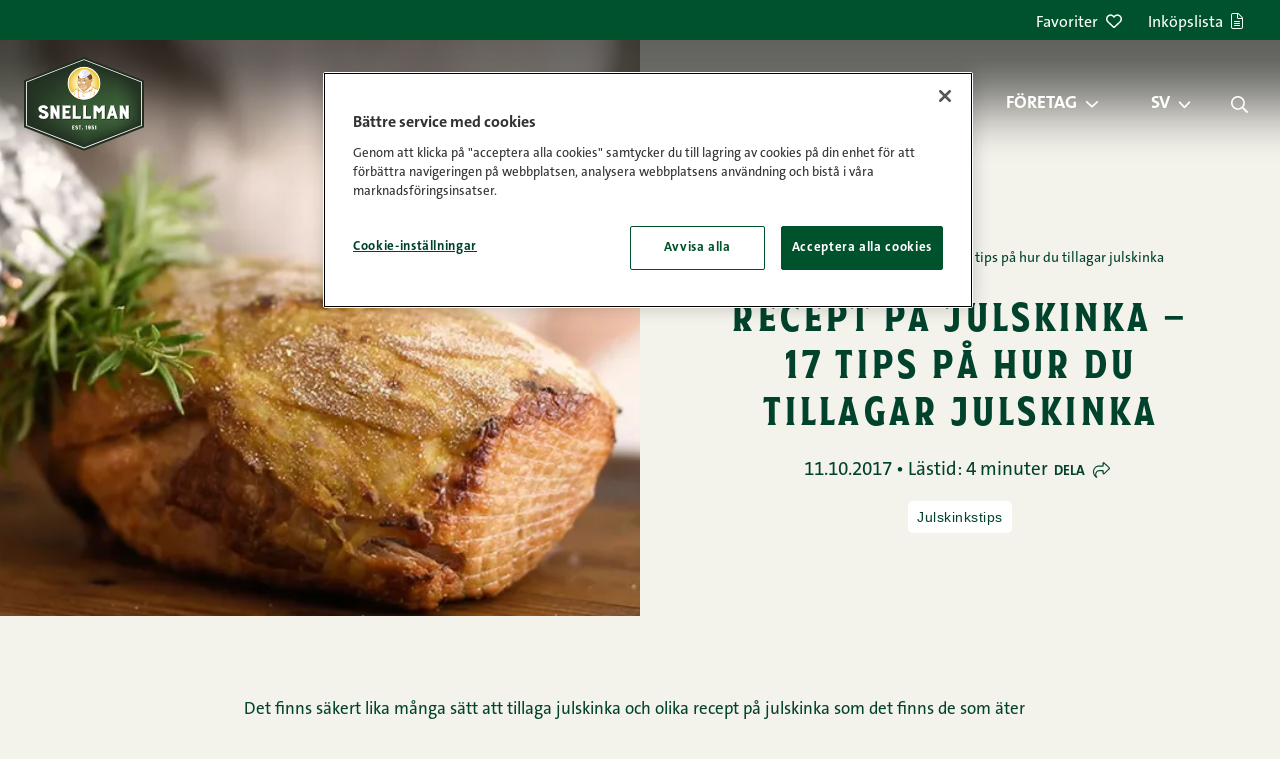

--- FILE ---
content_type: text/html; charset=UTF-8
request_url: https://snellman.fi/sv/julskinkstips/recept-pa-julskinka-17-tips-pa-hur-du-tillagar-julskinka/
body_size: 20764
content:
<!doctype html>
<html lang="sv-SE">
  <head>
    <meta charset="utf-8">
    <meta http-equiv="x-ua-compatible" content="ie=edge">
    <meta name="viewport" content="width=device-width, initial-scale=1, shrink-to-fit=no">
    <script src="https://cdn.cookielaw.org/scripttemplates/otSDKStub.js" type="text/javascript" charset="UTF-8" data-domain-script="01967cce-ed27-7c45-adff-c9a370856013" data-document-language="true"></script>
<script>
(function() {
    let forceConsent = false;
    window.dataLayer = window.dataLayer || []
    function gtag() {
        console.debug(arguments);
        window.dataLayer.push(arguments);
    }
    gtag('consent', 'default', {
        ad_storage: 'denied',
        ad_user_data: 'denied',
        ad_personalization: 'denied',
        analytics_storage: 'denied',
        personalization_storage: 'denied',
        functionality_storage: 'denied',
        security_storage: 'granted',
        wait_for_update: 500,
    });

    let gtmLoaded = false
    function loadGtm() {
        if (gtmLoaded || "GTM-MR294PZ" === "") {
            return;
        }
        gtmLoaded = true
        console.debug('loadGtm()');
        (function(w,d,s,l,i){w[l]=w[l]||[];w[l].push({'gtm.start':
        new Date().getTime(),event:'gtm.js'});var f=d.getElementsByTagName(s)[0],
        j=d.createElement(s),dl=l!='dataLayer'?'&l='+l:'';j.async=true;j.src=
        'https://www.googletagmanager.com/gtm.js?id='+i+dl;f.parentNode.insertBefore(j,f);
        })(window,document,'script','dataLayer','GTM-MR294PZ');
    }

    window.CMPConsent = window.CMPConsent || {
        isUpdated: false,
        timestamp: null,
        activeGroups: [],
        _listeners: [],

        hasGroup(group) {
            return this.activeGroups.includes(group);
        },

        hasGroups(groups) {
            return groups.every((group) => this.hasGroup(group));
        },

        hasAnyGroup(groups) {
            return groups.some((group) => this.hasGroup(group));
        },

        on(groups, callback, options = {}) {
          const groupArray = typeof groups === 'string' ? groups.split(',') : groups;
          const any = options.any === true;

          this._listeners.push({ groups: groupArray, callback, any });

          // If already updated, check immediately
          if (this.isUpdated) {
            const match = any ? this.hasAnyGroup(groupArray) : this.hasGroups(groupArray);
            if (match) {
              callback(this.activeGroups);
            }
          }
        },

        _notifyListeners() {
          this._listeners.forEach(({ groups, callback, any }) => {
            const match = any ? this.hasAnyGroup(groups) : this.hasGroups(groups);
            if (match) {
              callback(this.activeGroups);
            }
          });
        },

        _update(activeGroups) {
            this.isUpdated = true;
            this.timestamp = Date.now();
            this.activeGroups = activeGroups;
            this._notifyListeners();

            window.dispatchEvent(new CustomEvent('CMPConsentUpdated', {
                detail: {
                    timestamp: this.timestamp,
                    activeGroups: this.activeGroups
                }
            }));
        }
    };

    function onConsentGiven() {
        console.debug('onConsentGiven()');
        if (typeof OptanonActiveGroups === 'undefined') {
            return;
        }

        let activeGroups = OptanonActiveGroups.split(',').filter(Boolean);
        console.debug('OptanonActiveGroups', OptanonActiveGroups);
        if (forceConsent) {
            activeGroups = ['C0001', 'C0002', 'C0003', 'C0004', 'C0005'];
            console.debug('Forcing consent for all groups', activeGroups);
        }
        window.CMPConsent._update(activeGroups);
    }

    if (typeof OptanonActiveGroups !== 'undefined') {
        onConsentGiven();
    }

    const originalOptanonWrapper = window.OptanonWrapper;
    window.OptanonWrapper = function() {
        onConsentGiven();
        if (typeof originalOptanonWrapper === 'function') {
            originalOptanonWrapper();
        }
    }

    window.CMPConsent.on('C0001,C0002,C0003,C0004,C0005', function (activeGroups) {
        console.debug('on consent', activeGroups);
        const STRICTLY_NECESSARY = 'C0001';
        const PERFORMANCE = 'C0002';
        const FUNCTIONALITY = 'C0003';
        const TARGETING = 'C0004';
        const SOCIAL_MEDIA = 'C0005';

        gtag('consent', 'update', {
            analytics_storage: activeGroups.includes(PERFORMANCE) ? 'granted' : 'denied',
            ad_storage: activeGroups.includes(TARGETING) ? 'granted' : 'denied',
            ad_user_data: activeGroups.includes(TARGETING) ? 'granted' : 'denied',
            ad_personalization: activeGroups.includes(TARGETING) ? 'granted' : 'denied',
            personalization_storage: activeGroups.includes(FUNCTIONALITY) ? 'granted' : 'denied',
            functionality_storage: activeGroups.includes(FUNCTIONALITY) ? 'granted' : 'denied',
            security_storage: 'granted',
        });
        loadGtm();
    }, {any: true});

    document.addEventListener('DOMContentLoaded', function () {
      var links = document.querySelectorAll('.change-consent')
      for (var i = 0; i < links.length; i++) {
        var link = links[i];
        link.addEventListener('click', function (e) {
          e.preventDefault();
          if (window.Optanon && window.Optanon.ToggleInfoDisplay) {
            window.Optanon.ToggleInfoDisplay();
          }
        });
      }
    });
})();
</script>
<meta name='robots' content='index, follow, max-image-preview:large, max-snippet:-1, max-video-preview:-1' />
	<style>img:is([sizes="auto" i], [sizes^="auto," i]) { contain-intrinsic-size: 3000px 1500px }</style>
	<link rel="alternate" href="https://snellman.fi/fi/kinkkuvinkit/joulukinkkureseptit-17-vinkkia-joulukinkun-valmistukseen/" hreflang="fi" />
<link rel="alternate" href="https://snellman.fi/sv/julskinkstips/recept-pa-julskinka-17-tips-pa-hur-du-tillagar-julskinka/" hreflang="sv" />

	<!-- This site is optimized with the Yoast SEO plugin v26.2 - https://yoast.com/wordpress/plugins/seo/ -->
	<title>Recept på julskinka – 17 tips på hur du tillagar julskinka | Herr Snellman</title>
	<meta name="description" content="Det finns säkert lika många sätt att tillaga julskinka och olika recept på julskinka som det finns de som äter den. Varje familj har sitt eget väl beprövade recept och egna traditioner gällande tillagning av julskinka. Några frågor som funnits i alla år gällande tillagning av julskinka är bl.a. steker man julskinka på dagen eller" />
	<link rel="canonical" href="https://snellman.fi/sv/julskinkstips/recept-pa-julskinka-17-tips-pa-hur-du-tillagar-julskinka/" />
	<meta property="og:locale" content="sv_SE" />
	<meta property="og:locale:alternate" content="fi_FI" />
	<meta property="og:type" content="article" />
	<meta property="og:title" content="Recept på julskinka – 17 tips på hur du tillagar julskinka | Herr Snellman" />
	<meta property="og:description" content="Det finns säkert lika många sätt att tillaga julskinka och olika recept på julskinka som det finns de som äter den. Varje familj har sitt eget väl beprövade recept och egna traditioner gällande tillagning av julskinka. Några frågor som funnits i alla år gällande tillagning av julskinka är bl.a. steker man julskinka på dagen eller" />
	<meta property="og:url" content="https://snellman.fi/sv/julskinkstips/recept-pa-julskinka-17-tips-pa-hur-du-tillagar-julskinka/" />
	<meta property="og:site_name" content="Snellman" />
	<meta property="article:publisher" content="https://www.facebook.com/HerraSnellman/" />
	<meta property="article:published_time" content="2017-10-11T03:22:29+00:00" />
	<meta property="article:modified_time" content="2022-06-10T14:01:29+00:00" />
	<meta property="og:image" content="https://snellman.fi/app/uploads/2022/06/joulukinkkureseptit-17-vinkkia-joulukinkun-valmistukseen-2.jpg" />
	<meta property="og:image:width" content="1200" />
	<meta property="og:image:height" content="800" />
	<meta property="og:image:type" content="image/jpeg" />
	<meta name="author" content="gadmin" />
	<meta name="twitter:card" content="summary_large_image" />
	<meta name="twitter:creator" content="@herrasnellman" />
	<meta name="twitter:site" content="@herrasnellman" />
	<meta name="twitter:label1" content="Skriven av" />
	<meta name="twitter:data1" content="gadmin" />
	<meta name="twitter:label2" content="Beräknad lästid" />
	<meta name="twitter:data2" content="4 minuter" />
	<script type="application/ld+json" class="yoast-schema-graph">{"@context":"https://schema.org","@graph":[{"@type":"Article","@id":"https://snellman.fi/sv/julskinkstips/recept-pa-julskinka-17-tips-pa-hur-du-tillagar-julskinka/#article","isPartOf":{"@id":"https://snellman.fi/sv/julskinkstips/recept-pa-julskinka-17-tips-pa-hur-du-tillagar-julskinka/"},"author":{"name":"gadmin","@id":"https://snellman.fi/sv/#/schema/person/bf2150aabafea9f2ee80690beab902e0"},"headline":"Recept på julskinka – 17 tips på hur du tillagar julskinka","datePublished":"2017-10-11T03:22:29+00:00","dateModified":"2022-06-10T14:01:29+00:00","mainEntityOfPage":{"@id":"https://snellman.fi/sv/julskinkstips/recept-pa-julskinka-17-tips-pa-hur-du-tillagar-julskinka/"},"wordCount":847,"commentCount":0,"publisher":{"@id":"https://snellman.fi/sv/#organization"},"image":{"@id":"https://snellman.fi/sv/julskinkstips/recept-pa-julskinka-17-tips-pa-hur-du-tillagar-julskinka/#primaryimage"},"thumbnailUrl":"https://snellman.fi/app/uploads/2022/06/joulukinkkureseptit-17-vinkkia-joulukinkun-valmistukseen-2.jpg","articleSection":["Julskinkstips"],"inLanguage":"sv-SE","potentialAction":[{"@type":"CommentAction","name":"Comment","target":["https://snellman.fi/sv/julskinkstips/recept-pa-julskinka-17-tips-pa-hur-du-tillagar-julskinka/#respond"]}]},{"@type":"WebPage","@id":"https://snellman.fi/sv/julskinkstips/recept-pa-julskinka-17-tips-pa-hur-du-tillagar-julskinka/","url":"https://snellman.fi/sv/julskinkstips/recept-pa-julskinka-17-tips-pa-hur-du-tillagar-julskinka/","name":"Recept på julskinka – 17 tips på hur du tillagar julskinka | Herr Snellman","isPartOf":{"@id":"https://snellman.fi/sv/#website"},"primaryImageOfPage":{"@id":"https://snellman.fi/sv/julskinkstips/recept-pa-julskinka-17-tips-pa-hur-du-tillagar-julskinka/#primaryimage"},"image":{"@id":"https://snellman.fi/sv/julskinkstips/recept-pa-julskinka-17-tips-pa-hur-du-tillagar-julskinka/#primaryimage"},"thumbnailUrl":"https://snellman.fi/app/uploads/2022/06/joulukinkkureseptit-17-vinkkia-joulukinkun-valmistukseen-2.jpg","datePublished":"2017-10-11T03:22:29+00:00","dateModified":"2022-06-10T14:01:29+00:00","breadcrumb":{"@id":"https://snellman.fi/sv/julskinkstips/recept-pa-julskinka-17-tips-pa-hur-du-tillagar-julskinka/#breadcrumb"},"inLanguage":"sv-SE","potentialAction":[{"@type":"ReadAction","target":["https://snellman.fi/sv/julskinkstips/recept-pa-julskinka-17-tips-pa-hur-du-tillagar-julskinka/"]}]},{"@type":"ImageObject","inLanguage":"sv-SE","@id":"https://snellman.fi/sv/julskinkstips/recept-pa-julskinka-17-tips-pa-hur-du-tillagar-julskinka/#primaryimage","url":"https://snellman.fi/app/uploads/2022/06/joulukinkkureseptit-17-vinkkia-joulukinkun-valmistukseen-2.jpg","contentUrl":"https://snellman.fi/app/uploads/2022/06/joulukinkkureseptit-17-vinkkia-joulukinkun-valmistukseen-2.jpg","width":1200,"height":800,"caption":"Joulukinkkureseptit - 17 vinkkiä joulukinkun valmistukseen"},{"@type":"BreadcrumbList","@id":"https://snellman.fi/sv/julskinkstips/recept-pa-julskinka-17-tips-pa-hur-du-tillagar-julskinka/#breadcrumb","itemListElement":[{"@type":"ListItem","position":1,"name":"Framsida","item":"https://snellman.fi/sv/"},{"@type":"ListItem","position":2,"name":"Recept på julskinka – 17 tips på hur du tillagar julskinka"}]},{"@type":"WebSite","@id":"https://snellman.fi/sv/#website","url":"https://snellman.fi/sv/","name":"Snellman","description":"Jos syöt lihaa, syö parempaa.","publisher":{"@id":"https://snellman.fi/sv/#organization"},"potentialAction":[{"@type":"SearchAction","target":{"@type":"EntryPoint","urlTemplate":"https://snellman.fi/sv/?s={search_term_string}"},"query-input":{"@type":"PropertyValueSpecification","valueRequired":true,"valueName":"search_term_string"}}],"inLanguage":"sv-SE"},{"@type":"Organization","@id":"https://snellman.fi/sv/#organization","name":"Snellman","url":"https://snellman.fi/sv/","logo":{"@type":"ImageObject","inLanguage":"sv-SE","@id":"https://snellman.fi/sv/#/schema/logo/image/","url":"https://snellman.fi/app/uploads/2021/12/cropped-Snellman-logo-01.png","contentUrl":"https://snellman.fi/app/uploads/2021/12/cropped-Snellman-logo-01.png","width":512,"height":512,"caption":"Snellman"},"image":{"@id":"https://snellman.fi/sv/#/schema/logo/image/"},"sameAs":["https://www.facebook.com/HerraSnellman/","https://x.com/herrasnellman","https://www.instagram.com/herrasnellman/","https://www.linkedin.com/company/oy-snellman-ab/","https://www.pinterest.com/herrasnellman/","https://www.youtube.com/user/herrsnellman"]},{"@type":"Person","@id":"https://snellman.fi/sv/#/schema/person/bf2150aabafea9f2ee80690beab902e0","name":"gadmin","sameAs":["https://snellman.fi/wp"]}]}</script>
	<!-- / Yoast SEO plugin. -->


<link href='//cdn.snellman.fi' crossorigin rel='preconnect' />
<link rel="preload" fetchpriority="high" as="image" href="https://cdn.snellman.fi/app/uploads/2022/06/joulukinkkureseptit-17-vinkkia-joulukinkun-valmistukseen-2.jpg?format=webp&fit=cover" imagesrcset="https://cdn.snellman.fi/app/uploads/2022/06/joulukinkkureseptit-17-vinkkia-joulukinkun-valmistukseen-2.jpg?format=webp&fit=cover&width=50 50w, https://cdn.snellman.fi/app/uploads/2022/06/joulukinkkureseptit-17-vinkkia-joulukinkun-valmistukseen-2.jpg?format=webp&fit=cover&width=100 100w, https://cdn.snellman.fi/app/uploads/2022/06/joulukinkkureseptit-17-vinkkia-joulukinkun-valmistukseen-2.jpg?format=webp&fit=cover&width=150 150w, https://cdn.snellman.fi/app/uploads/2022/06/joulukinkkureseptit-17-vinkkia-joulukinkun-valmistukseen-2.jpg?format=webp&fit=cover&width=200 200w, https://cdn.snellman.fi/app/uploads/2022/06/joulukinkkureseptit-17-vinkkia-joulukinkun-valmistukseen-2.jpg?format=webp&fit=cover&width=300 300w, https://cdn.snellman.fi/app/uploads/2022/06/joulukinkkureseptit-17-vinkkia-joulukinkun-valmistukseen-2.jpg?format=webp&fit=cover&width=400 400w, https://cdn.snellman.fi/app/uploads/2022/06/joulukinkkureseptit-17-vinkkia-joulukinkun-valmistukseen-2.jpg?format=webp&fit=cover&width=500 500w, https://cdn.snellman.fi/app/uploads/2022/06/joulukinkkureseptit-17-vinkkia-joulukinkun-valmistukseen-2.jpg?format=webp&fit=cover&width=600 600w, https://cdn.snellman.fi/app/uploads/2022/06/joulukinkkureseptit-17-vinkkia-joulukinkun-valmistukseen-2.jpg?format=webp&fit=cover&width=700 700w, https://cdn.snellman.fi/app/uploads/2022/06/joulukinkkureseptit-17-vinkkia-joulukinkun-valmistukseen-2.jpg?format=webp&fit=cover&width=800 800w, https://cdn.snellman.fi/app/uploads/2022/06/joulukinkkureseptit-17-vinkkia-joulukinkun-valmistukseen-2.jpg?format=webp&fit=cover&width=900 900w, https://cdn.snellman.fi/app/uploads/2022/06/joulukinkkureseptit-17-vinkkia-joulukinkun-valmistukseen-2.jpg?format=webp&fit=cover&width=1000 1000w, https://cdn.snellman.fi/app/uploads/2022/06/joulukinkkureseptit-17-vinkkia-joulukinkun-valmistukseen-2.jpg?format=webp&fit=cover&width=1200 1200w" imagesizes="(max-width: 600px) 100vw, 50vw"><link rel="preload" as="image" href="https://snellman.fi/app/themes/snellmanrecipes/public/images/snellman-logo.svg?id=bd19459a008dfc00efbdbfc85fdf2e7d" type="image/svg+xml"><link rel='stylesheet' id='wp-block-library-css' href='https://snellman.fi/wp/wp-includes/css/dist/block-library/style.min.css?xyz=soCBOkA3qbvCw' media='all' />
<style id='wp-block-library-theme-inline-css'>
.wp-block-audio :where(figcaption){color:#555;font-size:13px;text-align:center}.is-dark-theme .wp-block-audio :where(figcaption){color:#ffffffa6}.wp-block-audio{margin:0 0 1em}.wp-block-code{border:1px solid #ccc;border-radius:4px;font-family:Menlo,Consolas,monaco,monospace;padding:.8em 1em}.wp-block-embed :where(figcaption){color:#555;font-size:13px;text-align:center}.is-dark-theme .wp-block-embed :where(figcaption){color:#ffffffa6}.wp-block-embed{margin:0 0 1em}.blocks-gallery-caption{color:#555;font-size:13px;text-align:center}.is-dark-theme .blocks-gallery-caption{color:#ffffffa6}:root :where(.wp-block-image figcaption){color:#555;font-size:13px;text-align:center}.is-dark-theme :root :where(.wp-block-image figcaption){color:#ffffffa6}.wp-block-image{margin:0 0 1em}.wp-block-pullquote{border-bottom:4px solid;border-top:4px solid;color:currentColor;margin-bottom:1.75em}.wp-block-pullquote cite,.wp-block-pullquote footer,.wp-block-pullquote__citation{color:currentColor;font-size:.8125em;font-style:normal;text-transform:uppercase}.wp-block-quote{border-left:.25em solid;margin:0 0 1.75em;padding-left:1em}.wp-block-quote cite,.wp-block-quote footer{color:currentColor;font-size:.8125em;font-style:normal;position:relative}.wp-block-quote:where(.has-text-align-right){border-left:none;border-right:.25em solid;padding-left:0;padding-right:1em}.wp-block-quote:where(.has-text-align-center){border:none;padding-left:0}.wp-block-quote.is-large,.wp-block-quote.is-style-large,.wp-block-quote:where(.is-style-plain){border:none}.wp-block-search .wp-block-search__label{font-weight:700}.wp-block-search__button{border:1px solid #ccc;padding:.375em .625em}:where(.wp-block-group.has-background){padding:1.25em 2.375em}.wp-block-separator.has-css-opacity{opacity:.4}.wp-block-separator{border:none;border-bottom:2px solid;margin-left:auto;margin-right:auto}.wp-block-separator.has-alpha-channel-opacity{opacity:1}.wp-block-separator:not(.is-style-wide):not(.is-style-dots){width:100px}.wp-block-separator.has-background:not(.is-style-dots){border-bottom:none;height:1px}.wp-block-separator.has-background:not(.is-style-wide):not(.is-style-dots){height:2px}.wp-block-table{margin:0 0 1em}.wp-block-table td,.wp-block-table th{word-break:normal}.wp-block-table :where(figcaption){color:#555;font-size:13px;text-align:center}.is-dark-theme .wp-block-table :where(figcaption){color:#ffffffa6}.wp-block-video :where(figcaption){color:#555;font-size:13px;text-align:center}.is-dark-theme .wp-block-video :where(figcaption){color:#ffffffa6}.wp-block-video{margin:0 0 1em}:root :where(.wp-block-template-part.has-background){margin-bottom:0;margin-top:0;padding:1.25em 2.375em}
</style>
<style id='classic-theme-styles-inline-css'>
/*! This file is auto-generated */
.wp-block-button__link{color:#fff;background-color:#32373c;border-radius:9999px;box-shadow:none;text-decoration:none;padding:calc(.667em + 2px) calc(1.333em + 2px);font-size:1.125em}.wp-block-file__button{background:#32373c;color:#fff;text-decoration:none}
</style>
<style id='safe-svg-svg-icon-style-inline-css'>
.safe-svg-cover{text-align:center}.safe-svg-cover .safe-svg-inside{display:inline-block;max-width:100%}.safe-svg-cover svg{fill:currentColor;height:100%;max-height:100%;max-width:100%;width:100%}

</style>
<style id='global-styles-inline-css'>
:root{--wp--preset--aspect-ratio--square: 1;--wp--preset--aspect-ratio--4-3: 4/3;--wp--preset--aspect-ratio--3-4: 3/4;--wp--preset--aspect-ratio--3-2: 3/2;--wp--preset--aspect-ratio--2-3: 2/3;--wp--preset--aspect-ratio--16-9: 16/9;--wp--preset--aspect-ratio--9-16: 9/16;--wp--preset--color--black: #000000;--wp--preset--color--cyan-bluish-gray: #abb8c3;--wp--preset--color--white: var(--gds-color-white);--wp--preset--color--pale-pink: #f78da7;--wp--preset--color--vivid-red: #cf2e2e;--wp--preset--color--luminous-vivid-orange: #ff6900;--wp--preset--color--luminous-vivid-amber: #fcb900;--wp--preset--color--light-green-cyan: #7bdcb5;--wp--preset--color--vivid-green-cyan: #00d084;--wp--preset--color--pale-cyan-blue: #8ed1fc;--wp--preset--color--vivid-cyan-blue: #0693e3;--wp--preset--color--vivid-purple: #9b51e0;--wp--preset--color--ui-background-01: var(--gds-color-ui-background-01);--wp--preset--color--ui-background-02: var(--gds-color-ui-background-02);--wp--preset--color--ui-01: var(--gds-color-ui-01);--wp--preset--color--ui-03: var(--gds-color-ui-03);--wp--preset--gradient--vivid-cyan-blue-to-vivid-purple: linear-gradient(135deg,rgba(6,147,227,1) 0%,rgb(155,81,224) 100%);--wp--preset--gradient--light-green-cyan-to-vivid-green-cyan: linear-gradient(135deg,rgb(122,220,180) 0%,rgb(0,208,130) 100%);--wp--preset--gradient--luminous-vivid-amber-to-luminous-vivid-orange: linear-gradient(135deg,rgba(252,185,0,1) 0%,rgba(255,105,0,1) 100%);--wp--preset--gradient--luminous-vivid-orange-to-vivid-red: linear-gradient(135deg,rgba(255,105,0,1) 0%,rgb(207,46,46) 100%);--wp--preset--gradient--very-light-gray-to-cyan-bluish-gray: linear-gradient(135deg,rgb(238,238,238) 0%,rgb(169,184,195) 100%);--wp--preset--gradient--cool-to-warm-spectrum: linear-gradient(135deg,rgb(74,234,220) 0%,rgb(151,120,209) 20%,rgb(207,42,186) 40%,rgb(238,44,130) 60%,rgb(251,105,98) 80%,rgb(254,248,76) 100%);--wp--preset--gradient--blush-light-purple: linear-gradient(135deg,rgb(255,206,236) 0%,rgb(152,150,240) 100%);--wp--preset--gradient--blush-bordeaux: linear-gradient(135deg,rgb(254,205,165) 0%,rgb(254,45,45) 50%,rgb(107,0,62) 100%);--wp--preset--gradient--luminous-dusk: linear-gradient(135deg,rgb(255,203,112) 0%,rgb(199,81,192) 50%,rgb(65,88,208) 100%);--wp--preset--gradient--pale-ocean: linear-gradient(135deg,rgb(255,245,203) 0%,rgb(182,227,212) 50%,rgb(51,167,181) 100%);--wp--preset--gradient--electric-grass: linear-gradient(135deg,rgb(202,248,128) 0%,rgb(113,206,126) 100%);--wp--preset--gradient--midnight: linear-gradient(135deg,rgb(2,3,129) 0%,rgb(40,116,252) 100%);--wp--preset--gradient--gradient-01: var(--gradient-01);--wp--preset--font-size--small: 13px;--wp--preset--font-size--medium: 20px;--wp--preset--font-size--large: 36px;--wp--preset--font-size--x-large: 42px;--wp--preset--font-size--s-paragraph: var(--gds-paragraph-s-font-size);--wp--preset--font-size--m-paragraph: var(--gds-paragraph-m-font-size);--wp--preset--font-size--l-paragraph: var(--gds-paragraph-l-font-size);--wp--preset--font-size--s-heading: var(--gds-heading-s-font-size);--wp--preset--font-size--m-heading: var(--gds-heading-m-font-size);--wp--preset--font-size--l-heading: var(--gds-heading-l-font-size);--wp--preset--font-size--xl-heading: var(--gds-heading-xl-font-size);--wp--preset--font-size--xxl-heading: var(--gds-heading-2xl-font-size);--wp--preset--spacing--20: 0.44rem;--wp--preset--spacing--30: 0.67rem;--wp--preset--spacing--40: 1rem;--wp--preset--spacing--50: 1.5rem;--wp--preset--spacing--60: 2.25rem;--wp--preset--spacing--70: 3.38rem;--wp--preset--spacing--80: 5.06rem;--wp--preset--shadow--natural: 6px 6px 9px rgba(0, 0, 0, 0.2);--wp--preset--shadow--deep: 12px 12px 50px rgba(0, 0, 0, 0.4);--wp--preset--shadow--sharp: 6px 6px 0px rgba(0, 0, 0, 0.2);--wp--preset--shadow--outlined: 6px 6px 0px -3px rgba(255, 255, 255, 1), 6px 6px rgba(0, 0, 0, 1);--wp--preset--shadow--crisp: 6px 6px 0px rgba(0, 0, 0, 1);}:where(.is-layout-flex){gap: 0.5em;}:where(.is-layout-grid){gap: 0.5em;}body .is-layout-flex{display: flex;}.is-layout-flex{flex-wrap: wrap;align-items: center;}.is-layout-flex > :is(*, div){margin: 0;}body .is-layout-grid{display: grid;}.is-layout-grid > :is(*, div){margin: 0;}:where(.wp-block-columns.is-layout-flex){gap: 2em;}:where(.wp-block-columns.is-layout-grid){gap: 2em;}:where(.wp-block-post-template.is-layout-flex){gap: 1.25em;}:where(.wp-block-post-template.is-layout-grid){gap: 1.25em;}.has-black-color{color: var(--wp--preset--color--black) !important;}.has-cyan-bluish-gray-color{color: var(--wp--preset--color--cyan-bluish-gray) !important;}.has-white-color{color: var(--wp--preset--color--white) !important;}.has-pale-pink-color{color: var(--wp--preset--color--pale-pink) !important;}.has-vivid-red-color{color: var(--wp--preset--color--vivid-red) !important;}.has-luminous-vivid-orange-color{color: var(--wp--preset--color--luminous-vivid-orange) !important;}.has-luminous-vivid-amber-color{color: var(--wp--preset--color--luminous-vivid-amber) !important;}.has-light-green-cyan-color{color: var(--wp--preset--color--light-green-cyan) !important;}.has-vivid-green-cyan-color{color: var(--wp--preset--color--vivid-green-cyan) !important;}.has-pale-cyan-blue-color{color: var(--wp--preset--color--pale-cyan-blue) !important;}.has-vivid-cyan-blue-color{color: var(--wp--preset--color--vivid-cyan-blue) !important;}.has-vivid-purple-color{color: var(--wp--preset--color--vivid-purple) !important;}.has-black-background-color{background-color: var(--wp--preset--color--black) !important;}.has-cyan-bluish-gray-background-color{background-color: var(--wp--preset--color--cyan-bluish-gray) !important;}.has-white-background-color{background-color: var(--wp--preset--color--white) !important;}.has-pale-pink-background-color{background-color: var(--wp--preset--color--pale-pink) !important;}.has-vivid-red-background-color{background-color: var(--wp--preset--color--vivid-red) !important;}.has-luminous-vivid-orange-background-color{background-color: var(--wp--preset--color--luminous-vivid-orange) !important;}.has-luminous-vivid-amber-background-color{background-color: var(--wp--preset--color--luminous-vivid-amber) !important;}.has-light-green-cyan-background-color{background-color: var(--wp--preset--color--light-green-cyan) !important;}.has-vivid-green-cyan-background-color{background-color: var(--wp--preset--color--vivid-green-cyan) !important;}.has-pale-cyan-blue-background-color{background-color: var(--wp--preset--color--pale-cyan-blue) !important;}.has-vivid-cyan-blue-background-color{background-color: var(--wp--preset--color--vivid-cyan-blue) !important;}.has-vivid-purple-background-color{background-color: var(--wp--preset--color--vivid-purple) !important;}.has-black-border-color{border-color: var(--wp--preset--color--black) !important;}.has-cyan-bluish-gray-border-color{border-color: var(--wp--preset--color--cyan-bluish-gray) !important;}.has-white-border-color{border-color: var(--wp--preset--color--white) !important;}.has-pale-pink-border-color{border-color: var(--wp--preset--color--pale-pink) !important;}.has-vivid-red-border-color{border-color: var(--wp--preset--color--vivid-red) !important;}.has-luminous-vivid-orange-border-color{border-color: var(--wp--preset--color--luminous-vivid-orange) !important;}.has-luminous-vivid-amber-border-color{border-color: var(--wp--preset--color--luminous-vivid-amber) !important;}.has-light-green-cyan-border-color{border-color: var(--wp--preset--color--light-green-cyan) !important;}.has-vivid-green-cyan-border-color{border-color: var(--wp--preset--color--vivid-green-cyan) !important;}.has-pale-cyan-blue-border-color{border-color: var(--wp--preset--color--pale-cyan-blue) !important;}.has-vivid-cyan-blue-border-color{border-color: var(--wp--preset--color--vivid-cyan-blue) !important;}.has-vivid-purple-border-color{border-color: var(--wp--preset--color--vivid-purple) !important;}.has-vivid-cyan-blue-to-vivid-purple-gradient-background{background: var(--wp--preset--gradient--vivid-cyan-blue-to-vivid-purple) !important;}.has-light-green-cyan-to-vivid-green-cyan-gradient-background{background: var(--wp--preset--gradient--light-green-cyan-to-vivid-green-cyan) !important;}.has-luminous-vivid-amber-to-luminous-vivid-orange-gradient-background{background: var(--wp--preset--gradient--luminous-vivid-amber-to-luminous-vivid-orange) !important;}.has-luminous-vivid-orange-to-vivid-red-gradient-background{background: var(--wp--preset--gradient--luminous-vivid-orange-to-vivid-red) !important;}.has-very-light-gray-to-cyan-bluish-gray-gradient-background{background: var(--wp--preset--gradient--very-light-gray-to-cyan-bluish-gray) !important;}.has-cool-to-warm-spectrum-gradient-background{background: var(--wp--preset--gradient--cool-to-warm-spectrum) !important;}.has-blush-light-purple-gradient-background{background: var(--wp--preset--gradient--blush-light-purple) !important;}.has-blush-bordeaux-gradient-background{background: var(--wp--preset--gradient--blush-bordeaux) !important;}.has-luminous-dusk-gradient-background{background: var(--wp--preset--gradient--luminous-dusk) !important;}.has-pale-ocean-gradient-background{background: var(--wp--preset--gradient--pale-ocean) !important;}.has-electric-grass-gradient-background{background: var(--wp--preset--gradient--electric-grass) !important;}.has-midnight-gradient-background{background: var(--wp--preset--gradient--midnight) !important;}.has-small-font-size{font-size: var(--wp--preset--font-size--small) !important;}.has-medium-font-size{font-size: var(--wp--preset--font-size--medium) !important;}.has-large-font-size{font-size: var(--wp--preset--font-size--large) !important;}.has-x-large-font-size{font-size: var(--wp--preset--font-size--x-large) !important;}
:where(.wp-block-post-template.is-layout-flex){gap: 1.25em;}:where(.wp-block-post-template.is-layout-grid){gap: 1.25em;}
:where(.wp-block-columns.is-layout-flex){gap: 2em;}:where(.wp-block-columns.is-layout-grid){gap: 2em;}
:root :where(.wp-block-pullquote){font-size: 1.5em;line-height: 1.6;}
</style>
<link rel='stylesheet' id='pb-accordion-blocks-style-css' href='https://snellman.fi/app/plugins/accordion-blocks/build/index.css?ver=1.5.0' media='all' />
<style id='genero-cmp/css-inline-css'>
gds-cmp-modal-dialog{display:none}body.has-gds-cmp-consent--marketing [data-consent-optout=marketing],body.has-gds-cmp-consent--marketing.has-gds-cmp-consent--necessary [data-consent-optout*=marketing][data-consent-optout*=necessary],body.has-gds-cmp-consent--marketing.has-gds-cmp-consent--preferences [data-consent-optout*=marketing][data-consent-optout*=preferences],body.has-gds-cmp-consent--marketing.has-gds-cmp-consent--statistics [data-consent-optout*=marketing][data-consent-optout*=statistics],body.has-gds-cmp-consent--necessary [data-consent-optout=necessary],body.has-gds-cmp-consent--necessary.has-gds-cmp-consent--marketing [data-consent-optout*=necessary][data-consent-optout*=marketing],body.has-gds-cmp-consent--necessary.has-gds-cmp-consent--preferences [data-consent-optout*=necessary][data-consent-optout*=preferences],body.has-gds-cmp-consent--necessary.has-gds-cmp-consent--statistics [data-consent-optout*=necessary][data-consent-optout*=statistics],body.has-gds-cmp-consent--preferences [data-consent-optout=preferences],body.has-gds-cmp-consent--preferences.has-gds-cmp-consent--marketing [data-consent-optout*=preferences][data-consent-optout*=marketing],body.has-gds-cmp-consent--preferences.has-gds-cmp-consent--necessary [data-consent-optout*=preferences][data-consent-optout*=necessary],body.has-gds-cmp-consent--preferences.has-gds-cmp-consent--statistics [data-consent-optout*=preferences][data-consent-optout*=statistics],body.has-gds-cmp-consent--statistics [data-consent-optout=statistics],body.has-gds-cmp-consent--statistics.has-gds-cmp-consent--marketing [data-consent-optout*=statistics][data-consent-optout*=marketing],body.has-gds-cmp-consent--statistics.has-gds-cmp-consent--necessary [data-consent-optout*=statistics][data-consent-optout*=necessary],body.has-gds-cmp-consent--statistics.has-gds-cmp-consent--preferences [data-consent-optout*=statistics][data-consent-optout*=preferences],body:not(.has-gds-cmp-consent--marketing) [data-consent-optin*=marketing],body:not(.has-gds-cmp-consent--necessary) [data-consent-optin*=necessary],body:not(.has-gds-cmp-consent--preferences) [data-consent-optin*=preferences],body:not(.has-gds-cmp-consent--statistics) [data-consent-optin*=statistics]{display:none!important}

</style>
<link rel='stylesheet' id='sage/app.css-css' href='https://snellman.fi/app/themes/snellmanrecipes/public/styles/app.css?id=75f3f73a4cacd22ddb0afcf39227ff6c' media='all' />
<script id="genero-cmp/js-js-extra">
var gdsCmp = {"consents":[{"id":"necessary","label":"N\u00f6dv\u00e4ndig","description":"Dessa cookies hj\u00e4lper oss att m\u00e4ta och optimera v\u00e5r marknadsf\u00f6ring.","necessary":true,"consent":true,"gtmConsentModes":["security_storage"],"wpConsentApiCategory":"functional"},{"id":"preferences","label":"Inst\u00e4llningar","description":"Cookies f\u00f6r inst\u00e4llningar l\u00e5ter en webbplats komma ih\u00e5g information som \u00e4ndrar hur webbplatsen fungerar eller visas. Detta kan t.ex. vara f\u00f6redraget spr\u00e5k eller regionen du befinner dig i.","necessary":false,"consent":false,"gtmConsentModes":["functionality_storage","personalization_storage"],"wpConsentApiCategory":"preferences"},{"id":"statistics","label":"Statistik","description":"F\u00f6r att f\u00f6rb\u00e4ttra v\u00e5r hemsida samlar vi anonym information som \u00e4r till f\u00f6r statistikf\u00f6ring och analyser. Med hj\u00e4lp av dessa cookies kan vi t.ex f\u00f6ja med hur m\u00e5nga bes\u00f6kare sidan har eller hur l\u00e4nge de stannat p\u00e5 sidan. Detta hj\u00e4lper oss att skapa en b\u00e4ttre anv\u00e4ndarupplevelse.","necessary":false,"consent":false,"gtmConsentModes":["analytics_storage"],"wpConsentApiCategory":"statistics"},{"id":"marketing","label":"Marknadsf\u00f6ring","description":"Dessa cookies \u00e4r n\u00f6dv\u00e4ndiga f\u00f6r att sidan skall fungera korrekt.","necessary":false,"consent":false,"gtmConsentModes":["ad_storage","ad_user_data","ad_personalization"],"wpConsentApiCategory":"marketing"}],"necessary_cookies":["wp-settings-","wp-settings-time-","wordpress_test_cookie","wordpress_logged_in_","wordpress_sec_","wp_woocommerce_session_","woocommerce_cart_hash","woocommerce_items_in_cart"]};
</script>
<script id="genero-cmp/js-js-before">
(()=>{"use strict";function e(t){return e="function"==typeof Symbol&&"symbol"==typeof Symbol.iterator?function(e){return typeof e}:function(e){return e&&"function"==typeof Symbol&&e.constructor===Symbol&&e!==Symbol.prototype?"symbol":typeof e},e(t)}function t(t){var n=function(t,n){if("object"!=e(t)||!t)return t;var o=t[Symbol.toPrimitive];if(void 0!==o){var r=o.call(t,n||"default");if("object"!=e(r))return r;throw new TypeError("@@toPrimitive must return a primitive value.")}return("string"===n?String:Number)(t)}(t,"string");return"symbol"==e(n)?n:n+""}function n(e,n,o){return(n=t(n))in e?Object.defineProperty(e,n,{value:o,enumerable:!0,configurable:!0,writable:!0}):e[n]=o,e}function o(e){return e?.constructor===Object}function r(){window.dataLayer=window.dataLayer||[],window.dataLayer.push(arguments),console.debug("gtag",...arguments)}function i(e,t){var n=Object.keys(e);if(Object.getOwnPropertySymbols){var o=Object.getOwnPropertySymbols(e);t&&(o=o.filter((function(t){return Object.getOwnPropertyDescriptor(e,t).enumerable}))),n.push.apply(n,o)}return n}function s(e){for(var t=1;t<arguments.length;t++){var o=null!=arguments[t]?arguments[t]:{};t%2?i(Object(o),!0).forEach((function(t){n(e,t,o[t])})):Object.getOwnPropertyDescriptors?Object.defineProperties(e,Object.getOwnPropertyDescriptors(o)):i(Object(o)).forEach((function(t){Object.defineProperty(e,t,Object.getOwnPropertyDescriptor(o,t))}))}return e}const c="gds-consent",a="necessary",d="marketing",u="statistics";function f(){return function(e){let t={consents:{},version:void 0};try{const n=JSON.parse(decodeURIComponent(e));o(n)&&(o(n.consents)&&(t.consents=n.consents),"number"==typeof n.version&&(t.version=n.version))}catch(n){if("string"==typeof e&&/[0-9](,[01])+/.test(e)){const n=e.split(",");t=s(s({},t),{version:n.shift()||void 0,consents:{[a]:"1"===n.shift(),[u]:"1"===n.shift(),[d]:"1"===n.shift()}})}}return t}(function(e){const t=`; ${document.cookie}`.split(`; ${e}=`);return 2===t.length?t.pop().split(";").shift():null}(c))}function p(){const e=window.gdsCmp.getConsentData(),t={ad_storage:"denied",ad_user_data:"denied",ad_personalization:"denied",analytics_storage:"denied",functionality_storage:"denied",personalization_storage:"denied",security_storage:"granted"};for(const[n,o]of Object.entries(e.consents)){const e=window.gdsCmp?.consents?.find?.((e=>e.id===n));if(e)for(const n of e.gtmConsentModes)t[n]=!0===o?"granted":"denied"}r("consent","update",t),r("set",{consents:t})}function l(){window.fbq&&(window.gdsCmp.hasConsent(d,u)?(window.fbq("consent","grant"),console.debug("meta pixel consent granted")):(window.fbq("consent","revoke"),console.debug("meta pixel consent revoked")))}function b(){window.ttq&&(window.gdsCmp.hasConsent(d,u)?(window.ttq.enableCookie(),console.debug("tiktok enable cookies.")):(window.ttq.disableCookie(),console.debug("tiktok disable cookies.")))}function g(){if(window.wp_set_consent)for(const e of window.gdsCmp.consents)e.wpConsentApiCategory&&window.wp_set_consent(e.wpConsentApiCategory,window.gdsCmp.hasConsent(e.id)?"allow":"deny")}function w(e,t){var n=Object.keys(e);if(Object.getOwnPropertySymbols){var o=Object.getOwnPropertySymbols(e);t&&(o=o.filter((function(t){return Object.getOwnPropertyDescriptor(e,t).enumerable}))),n.push.apply(n,o)}return n}window.gdsCmp=function(e){for(var t=1;t<arguments.length;t++){var o=null!=arguments[t]?arguments[t]:{};t%2?w(Object(o),!0).forEach((function(t){n(e,t,o[t])})):Object.getOwnPropertyDescriptors?Object.defineProperties(e,Object.getOwnPropertyDescriptors(o)):w(Object(o)).forEach((function(t){Object.defineProperty(e,t,Object.getOwnPropertyDescriptor(o,t))}))}return e}({hasConsent:function(...e){const t=window.gdsCmp.getConsentData();return e.every((e=>!0===t.consents?.[e]))},getConsentData:f},window.gdsCmp||{}),r("consent","default",{ad_storage:"denied",ad_user_data:"denied",ad_personalization:"denied",analytics_storage:"denied",functionality_storage:"denied",personalization_storage:"denied",security_storage:"granted"});Object.keys(f().consents).length>0&&function(e=!1){[p,l,b,g].forEach((t=>{e?t():setTimeout(t,0)}))}(!0)})();
</script>
<script src="https://snellman.fi/app/plugins/genero-cmp/dist/main.js?ver=1768574271" id="genero-cmp/js-js" async data-wp-strategy="async"></script>
<script src="https://snellman.fi/app/plugins/genero-cmp/dist/onetrust.js?ver=1768574271" id="genero-cmp/onetrust/js-js" async data-wp-strategy="async"></script>
<script defer src="https://snellman.fi/app/plugins/wp-image-resizer/dist/wp-image-resizer.js?ver=1768574272" id="wp-image-resizer/js-js"></script>
<script id="sage/app.js-js-extra">
var Sage = {"lang":"sv"};
</script>
<script id="sage/app.js-js-before">
(()=>{"use strict";var e,r,t,n={},o={};function a(e){var r=o[e];if(void 0!==r)return r.exports;var t=o[e]={id:e,exports:{}};return n[e].call(t.exports,t,t.exports,a),t.exports}a.m=n,e=[],a.O=(r,t,n,o)=>{if(!t){var i=1/0;for(l=0;l<e.length;l++){t=e[l][0],n=e[l][1],o=e[l][2];for(var s=!0,c=0;c<t.length;c++)(!1&o||i>=o)&&Object.keys(a.O).every((e=>a.O[e](t[c])))?t.splice(c--,1):(s=!1,o<i&&(i=o));if(s){e.splice(l--,1);var u=n();void 0!==u&&(r=u)}}return r}o=o||0;for(var l=e.length;l>0&&e[l-1][2]>o;l--)e[l]=e[l-1];e[l]=[t,n,o]},a.n=e=>{var r=e&&e.__esModule?()=>e.default:()=>e;return a.d(r,{a:r}),r},a.d=(e,r)=>{for(var t in r)a.o(r,t)&&!a.o(e,t)&&Object.defineProperty(e,t,{enumerable:!0,get:r[t]})},a.f={},a.e=e=>Promise.all(Object.keys(a.f).reduce(((r,t)=>(a.f[t](e,r),r)),[])),a.u=e=>(({305:"vue",446:"components/vue",626:"components/swiper"}[e]||e)+"."+{89:"0f545f75",233:"5697b112",268:"0e2ce26a",305:"24e9a8b7",352:"9a00bafd",387:"e2197d2a",392:"bee251f3",446:"61870529",517:"f6edff9c",550:"2e6f4bc8",592:"bead9442",626:"e0d30bd7",635:"f3ec7b33",714:"a86101a9",730:"626e044f",749:"50c6e531",785:"80b3177a",829:"51235465"}[e]+".js"),a.miniCssF=e=>({547:"styles/editor",799:"styles/editor-overrides",897:"styles/app"}[e]+".css"),a.g=function(){if("object"==typeof globalThis)return globalThis;try{return this||new Function("return this")()}catch(e){if("object"==typeof window)return window}}(),a.o=(e,r)=>Object.prototype.hasOwnProperty.call(e,r),r={},t="snellmanrecipes:",a.l=(e,n,o,i)=>{if(r[e])r[e].push(n);else{var s,c;if(void 0!==o)for(var u=document.getElementsByTagName("script"),l=0;l<u.length;l++){var f=u[l];if(f.getAttribute("src")==e||f.getAttribute("data-webpack")==t+o){s=f;break}}s||(c=!0,(s=document.createElement("script")).charset="utf-8",s.timeout=120,a.nc&&s.setAttribute("nonce",a.nc),s.setAttribute("data-webpack",t+o),s.src=e),r[e]=[n];var d=(t,n)=>{s.onerror=s.onload=null,clearTimeout(p);var o=r[e];if(delete r[e],s.parentNode&&s.parentNode.removeChild(s),o&&o.forEach((e=>e(n))),t)return t(n)},p=setTimeout(d.bind(null,void 0,{type:"timeout",target:s}),12e4);s.onerror=d.bind(null,s.onerror),s.onload=d.bind(null,s.onload),c&&document.head.appendChild(s)}},a.r=e=>{"undefined"!=typeof Symbol&&Symbol.toStringTag&&Object.defineProperty(e,Symbol.toStringTag,{value:"Module"}),Object.defineProperty(e,"__esModule",{value:!0})},a.p="/app/themes/snellmanrecipes/public/",(()=>{if(void 0!==a){var e=a.u,r=a.e,t={},n={};a.u=function(r){return e(r)+(t.hasOwnProperty(r)?"?"+t[r]:"")},a.e=function(o){return r(o).catch((function(r){var i=n.hasOwnProperty(o)?n[o]:3;if(i<1){var s=e(o);throw r.message="Loading chunk "+o+" failed after 3 retries.\n("+s+")",r.request=s,r}return new Promise((function(e){var r=3-i+1;setTimeout((function(){var s="cache-bust=true"+("&retry-attempt="+r);t[o]=s,n[o]=i-1,e(a.e(o))}),3e3)}))}))}}})(),(()=>{var e={990:0,799:0,547:0,897:0};a.f.j=(r,t)=>{var n=a.o(e,r)?e[r]:void 0;if(0!==n)if(n)t.push(n[2]);else if(/^(547|799|897|990)$/.test(r))e[r]=0;else{var o=new Promise(((t,o)=>n=e[r]=[t,o]));t.push(n[2]=o);var i=a.p+a.u(r),s=new Error;a.l(i,(t=>{if(a.o(e,r)&&(0!==(n=e[r])&&(e[r]=void 0),n)){var o=t&&("load"===t.type?"missing":t.type),i=t&&t.target&&t.target.src;s.message="Loading chunk "+r+" failed.\n("+o+": "+i+")",s.name="ChunkLoadError",s.type=o,s.request=i,n[1](s)}}),"chunk-"+r,r)}},a.O.j=r=>0===e[r];var r=(r,t)=>{var n,o,i=t[0],s=t[1],c=t[2],u=0;if(i.some((r=>0!==e[r]))){for(n in s)a.o(s,n)&&(a.m[n]=s[n]);if(c)var l=c(a)}for(r&&r(t);u<i.length;u++)o=i[u],a.o(e,o)&&e[o]&&e[o][0](),e[o]=0;return a.O(l)},t=self.webpackChunksnellmanrecipes=self.webpackChunksnellmanrecipes||[];t.forEach(r.bind(null,0)),t.push=r.bind(null,t.push.bind(t))})(),a.nc=void 0})();
</script>
<script async src="https://snellman.fi/app/themes/snellmanrecipes/public/scripts/app.js?id=5e681c887c1138835acf1986ac436edb" id="sage/app.js-js"></script>

        <!-- Google Tag Manager -->
        <script>
        window.dataLayer = window.dataLayer || []
        window.dataLayer.push.apply(window.dataLayer, [{"pageType":"post","loggedIn":"false"}]);
        </script>
        <!-- End Google Tag Manager -->
    <script></script><link rel="icon" href="https://snellman.fi/app/uploads/2021/12/cropped-Snellman-logo-01-32x32.png" sizes="32x32" />
<link rel="icon" href="https://snellman.fi/app/uploads/2021/12/cropped-Snellman-logo-01-192x192.png" sizes="192x192" />
<link rel="apple-touch-icon" href="https://snellman.fi/app/uploads/2021/12/cropped-Snellman-logo-01-180x180.png" />
<meta name="msapplication-TileImage" content="https://snellman.fi/app/uploads/2021/12/cropped-Snellman-logo-01-270x270.png" />
    <meta name="facebook-domain-verification" content="1trowb0y9l3wtv480kg3w3mrtq01gn" />
  </head>

  <body class="wp-singular post-template-default single single-post postid-4259 single-format-standard wp-embed-responsive wp-theme-snellmanrecipes recept-pa-julskinka-17-tips-pa-hur-du-tillagar-julskinka">
        
    <div id="app">
      <a class="sr-only-focusable" href="#main-content">
  Hoppa till innehållet
</a>

<div class="top-menu-desktop top-menu">
  <div class="top-menu-desktop__extension">
    <ul class="top-menu-desktop__menu">
              <li class="" data-vue-wrapper>
          <a href="https://snellman.fi/sv/favoriter/" target="" title="" class=" menu-item__link megamenu-item__link">
            Favoriter
            <favourites-menu-item
              :i18n='{"added":"Receptet har lagts till i favoriter!","removed":"Recept borttaget fr\u00e5n favoriter!"}'
            >
              <favourites-icon />
            </favourites-menu-item>
          </a>
        </li>
      
              <li class="" data-vue-wrapper>
          <a href="https://snellman.fi/sv/inkopslista/" target="" title="" class=" menu-item__link megamenu-item__link">
            Inköpslista
            <shopping-list-menu-item
              :i18n='{"added":"Receptet har lagts till p\u00e5 ink\u00f6pslistan!","removed":"Receptet har tagits bort fr\u00e5n ink\u00f6pslistan!"}'
            >
              <shopping-list-icon />
            </shopping-list-menu-item>
          </a>
        </li>
      
          </ul>
  </div>
</div>

<div accessible-navigation-label="Primary menu"
  class="has-banner primary-desktop-navigation primary-navigation">
  <a class="primary-desktop-navigation__logo" href="https://snellman.fi/sv/" rel="home"
    aria-label="Snellman framsida">
    <img src="https://snellman.fi/app/themes/snellmanrecipes/public/images/snellman-logo.svg?id=bd19459a008dfc00efbdbfc85fdf2e7d" alt=""
      title="Gå till framsidan" width="159" height="48" loading="eager" aria-hidden="true" />
  </a>
  <div class="primary-desktop-navigation__menu primary-navigation__menu">

    <div class="primary-desktop-navigation__search hide-on-desktop">
    <form role="search" method="get" class="search-form" action="https://snellman.fi/sv/">
      <label>
        <span class="screen-reader-text">Sök efter</span>
        <input type="search" class="search-field" placeholder="Search &hellip;"
          value="" name="_s">
      </label>

      <input type="submit" class="button" value="Sök">
    </form>
  </div>

            <div class="menu-item has-megamenu level-1-item  has-next-level-items">
        <a href="https://snellman.fi/sv/recept/" target="" title=""
          class=" menu-item__link"
          >
          Recept
        </a>
        <a href="#" role="button" class="submenu-arrow"><i class="fas fa-chevron-down fa-xs" title="Submenu"></i></a>

        <div data-megamenu-slot="205" class="megamenu">
          <ul>
                          <li class="">
    <a
      href="https://snellman.fi/sv/recept/"
      target=""
      title=""
      class=" menu-item__link megamenu-item__link"
          >
      <b>Sök recept</b>
    </a>

      </li>
                          <li class="">
    <a
      href="https://snellman.fi/sv/bestall-possusta-parasta/"
      target=""
      title=""
      class=" menu-item__link megamenu-item__link"
          >
      Beställ en gratis recepttidning
    </a>

      </li>
                          <li class="">
    <a
      href="https://snellman.fi/sv/matr%C3%A4tter/biffar/"
      target=""
      title=""
      class=" menu-item__link megamenu-item__link"
          >
      Biffar
    </a>

      </li>
                          <li class="">
    <a
      href="https://snellman.fi/sv/matr%C3%A4tter/pasta-och-pastasaser/"
      target=""
      title=""
      class=" menu-item__link megamenu-item__link"
          >
      Pasta
    </a>

      </li>
                          <li class="">
    <a
      href="https://snellman.fi/sv/ingredienser/maletkott/"
      target=""
      title=""
      class=" menu-item__link megamenu-item__link"
          >
      Recept med malett kött
    </a>

      </li>
                          <li class="">
    <a
      href="https://snellman.fi/sv/tema/snabblagad-mat/"
      target=""
      title=""
      class=" menu-item__link megamenu-item__link"
          >
      Snabblagad mat
    </a>

      </li>
                          <li class="">
    <a
      href="https://snellman.fi/sv/matr%C3%A4tter/soppor/"
      target=""
      title=""
      class=" menu-item__link megamenu-item__link"
          >
      Soppor
    </a>

      </li>
                          <li class="">
    <a
      href="https://snellman.fi/sv/matr%C3%A4tter/tilltugg/"
      target=""
      title=""
      class=" menu-item__link megamenu-item__link"
          >
      Tilltugg
    </a>

      </li>
                          <li class="">
    <a
      href="https://snellman.fi/sv/tema/vardagsmat/"
      target=""
      title=""
      class=" menu-item__link megamenu-item__link"
          >
      Vardagsmat
    </a>

      </li>
                      </ul>
        </div>
      </div>
                <div class="menu-item has-megamenu level-1-item  has-next-level-items">
        <a href="https://snellman.fi/sv/kategori/matinspiration/" target="" title=""
          class=" menu-item__link"
          >
          Mattips
        </a>
        <a href="#" role="button" class="submenu-arrow"><i class="fas fa-chevron-down fa-xs" title="Submenu"></i></a>

        <div data-megamenu-slot="5943" class="megamenu">
          <ul>
                          <li class="">
    <a
      href="https://snellman.fi/sv/matinspiration/basta-biffarna/"
      target=""
      title=""
      class=" menu-item__link megamenu-item__link"
          >
      Bästa biffarna
    </a>

      </li>
                          <li class="">
    <a
      href="https://snellman.fi/sv/kategori/kott/"
      target=""
      title=""
      class=" menu-item__link megamenu-item__link"
          >
      Tips för hantering av kött
    </a>

      </li>
                          <li class="">
    <a
      href="https://snellman.fi/sv/grillning/"
      target=""
      title=""
      class=" menu-item__link megamenu-item__link"
          >
      Grillning
    </a>

      </li>
                          <li class="">
    <a
      href="https://snellman.fi/sv/julskinkstips/stekning-av-julskinka/"
      target=""
      title=""
      class=" menu-item__link megamenu-item__link"
          >
      Julskinka
    </a>

      </li>
                          <li class="">
    <a
      href="https://snellman.fi/sv/kategori/matinspiration/"
      target=""
      title=""
      class=" menu-item__link megamenu-item__link"
          >
      Matinspiration
    </a>

      </li>
                      </ul>
        </div>
      </div>
                <div class="menu-item has-megamenu level-1-item  has-next-level-items">
        <a href="https://snellman.fi/sv/produkter/" target="" title=""
          class=" menu-item__link"
          >
          Produkter
        </a>
        <a href="#" role="button" class="submenu-arrow"><i class="fas fa-chevron-down fa-xs" title="Submenu"></i></a>

        <div data-megamenu-slot="183" class="megamenu">
          <ul>
                          <li class="">
    <a
      href="https://snellman.fi/sv/produkter/"
      target=""
      title=""
      class=" menu-item__link megamenu-item__link"
          >
      <b>Sök produkter</b>
    </a>

      </li>
                          <li class="">
    <a
      href="https://snellman.fi/sv/produkt-kategori/julens-alla-lackerheter/"
      target=""
      title=""
      class=" menu-item__link megamenu-item__link"
          >
      Julens alla läckerheter
    </a>

      </li>
                          <li class="">
    <a
      href="https://snellman.fi/sv/produkt-kategori/bacon/"
      target=""
      title=""
      class=" menu-item__link megamenu-item__link"
          >
      Bacon
    </a>

      </li>
                          <li class="">
    <a
      href="https://snellman.fi/sv/produkt-kategori/farskt-kott/"
      target=""
      title=""
      class=" menu-item__link megamenu-item__link"
          >
      Färskt kött
    </a>

      </li>
                          <li class="">
    <a
      href="https://snellman.fi/sv/produkt-kategori/flarn-kebab-och-strimlor/"
      target=""
      title=""
      class=" menu-item__link megamenu-item__link"
          >
      Flarn, kebab och strimlor
    </a>

      </li>
                          <li class="">
    <a
      href="https://snellman.fi/sv/produkt-kategori/korvar/"
      target=""
      title=""
      class=" menu-item__link megamenu-item__link"
          >
      Korvar
    </a>

      </li>
                          <li class="">
    <a
      href="https://snellman.fi/sv/produkt-kategori/kottbullar-kottfarsspett-och-biffar/"
      target=""
      title=""
      class=" menu-item__link megamenu-item__link"
          >
      Köttbullar, köttfärsspett och -biffar
    </a>

      </li>
                          <li class="">
    <a
      href="https://snellman.fi/sv/produkt-kategori/leverprodukter/"
      target=""
      title=""
      class=" menu-item__link megamenu-item__link"
          >
      Leverprodukter
    </a>

      </li>
                          <li class="">
    <a
      href="https://snellman.fi/sv/produkt-kategori/palagg/"
      target=""
      title=""
      class=" menu-item__link megamenu-item__link"
          >
      Pålägg
    </a>

      </li>
                          <li class="">
    <a
      href="https://snellman.fi/sv/produkt-kategori/salamisnacks/"
      target=""
      title=""
      class=" menu-item__link megamenu-item__link"
          >
      Salamisnacks
    </a>

      </li>
                      </ul>
        </div>
      </div>
                <div class="menu-item level-1-item no-children">
        <a href="https://snellman.fi/sv/ansvar/" target="" title=""
          class=" menu-item__link"
          >
          Ansvar
        </a>
      </div>
                <div class="menu-item has-megamenu level-1-item  has-next-level-items">
        <a href="#" target="" title=""
          class=" menu-item__link"
          >
          Företag
        </a>
        <a href="#" role="button" class="submenu-arrow"><i class="fas fa-chevron-down fa-xs" title="Submenu"></i></a>

        <div data-megamenu-slot="5900" class="megamenu">
          <ul>
                          <li class="">
    <a
      href="https://snellman.fi/sv/kontaktuppgifter/"
      target=""
      title=""
      class=" menu-item__link megamenu-item__link"
          >
      Kontakt
    </a>

      </li>
                          <li class="">
    <a
      href="https://snellman.fi/sv/kategori/nyheter/"
      target=""
      title=""
      class=" menu-item__link megamenu-item__link"
          >
      Nyheter
    </a>

      </li>
                          <li class="">
    <a
      href="https://snellman.fi/sv/foretag/"
      target=""
      title=""
      class=" menu-item__link megamenu-item__link"
          >
      Företag
    </a>

      </li>
                          <li class="">
    <a
      href="https://snellman.fi/sv/arbetsplatser/"
      target=""
      title=""
      class=" menu-item__link megamenu-item__link"
          >
      Jobba på Snellman
    </a>

      </li>
                          <li class="">
    <a
      href="https://snellman.fi/sv/kategori/tarinat/historia/"
      target=""
      title=""
      class=" menu-item__link megamenu-item__link"
          >
      Historia
    </a>

      </li>
                          <li class="">
    <a
      href="https://snellman.fi/sv/artiklar/"
      target=""
      title=""
      class=" menu-item__link megamenu-item__link"
          >
      Alla artiklar
    </a>

      </li>
                      </ul>
        </div>
      </div>
      
    <div class="hide-on-desktop mobile-language-menu menu-item level-one-item">
              <a class="menu-item__link active" href="https://snellman.fi/sv/julskinkstips/recept-pa-julskinka-17-tips-pa-hur-du-tillagar-julskinka/"
          title="Svenska" aria-label="Svenska">
          sv
        </a>
              <a class="menu-item__link " href="https://snellman.fi/fi/kinkkuvinkit/joulukinkkureseptit-17-vinkkia-joulukinkun-valmistukseen/"
          title="Suomi" aria-label="Suomi">
          fi
        </a>
              <a class="menu-item__link " href="https://snellman.fi/en/"
          title="🌐 English" aria-label="🌐 English">
          🌐 en
        </a>
          </div>
  </div>
  <div class="primary-desktop-navigation__extension">
    <div class="primary-desktop-navigation__language-menu hide-on-mobile"
      aria-label="Language menu">
      <div class="menu-item level-one-item">
        <!-- Polylang dropdown links -->
        <div class="primary-desktop-navigation__lang-menu">
          <ul class="menu-item__link">
            <li class="sl-nav">
              <b>sv</b> <i class="submenu-arrow fas fa-chevron-down fa-xs"></i>
              <div class="triangle"></div>
              <ul>
                	<li class="lang-item lang-item-5 lang-item-fi lang-item-first"><a lang="fi" hreflang="fi" href="https://snellman.fi/fi/kinkkuvinkit/joulukinkkureseptit-17-vinkkia-joulukinkun-valmistukseen/">Suomi</a></li>
	<li class="lang-item lang-item-7608 lang-item-en no-translation"><a lang="en-GB" hreflang="en-GB" href="https://snellman.fi/en/">🌐 English</a></li>
              </ul>
            </li>
          </ul>
        </div>
      </div>
    </div>
    <div class="primary-desktop-navigation__search hide-on-mobile">
      <gds-search-form action="https://snellman.fi/sv/" query="_s"
        accessible-input-label="Sök"
        accessible-submit-label="Sök" placeholder="Sök"
        collapsed></gds-search-form>
    </div>
    <button class="menu-toggler" aria-label="Navigation">
      <span class="bar1"></span><span class="bar2"></span><span class="bar3"></span>
    </button>
  </div>
</div>

<div class="container">
  <main class="is-root-container" id="main-content" tabindex="-1">
           <article class="alignfull post-4259 post type-post status-publish format-standard has-post-thumbnail hentry category-julskinkstips">
  <div class="entry-content">
                  <div class="wp-block-media-text alignfull has-text-align-center has-media-on-the-left is-stacked-on-mobile is-image-fill has-ui-02-background-color has-background">
          <figure class="wp-block-media-text__media">
            <img width="1200" height="800" src="https://cdn.snellman.fi/app/uploads/2022/06/joulukinkkureseptit-17-vinkkia-joulukinkun-valmistukseen-2.jpg?format=webp&fit=cover" class="attachment- size- wp-post-image" alt="Joulukinkkureseptit - 17 vinkkiä joulukinkun valmistukseen" loading="eager" sizes="(max-width: 600px) 100vw, 50vw" decoding="async" srcset="https://cdn.snellman.fi/app/uploads/2022/06/joulukinkkureseptit-17-vinkkia-joulukinkun-valmistukseen-2.jpg?format=webp&fit=cover&width=50 50w, https://cdn.snellman.fi/app/uploads/2022/06/joulukinkkureseptit-17-vinkkia-joulukinkun-valmistukseen-2.jpg?format=webp&fit=cover&width=100 100w, https://cdn.snellman.fi/app/uploads/2022/06/joulukinkkureseptit-17-vinkkia-joulukinkun-valmistukseen-2.jpg?format=webp&fit=cover&width=150 150w, https://cdn.snellman.fi/app/uploads/2022/06/joulukinkkureseptit-17-vinkkia-joulukinkun-valmistukseen-2.jpg?format=webp&fit=cover&width=200 200w, https://cdn.snellman.fi/app/uploads/2022/06/joulukinkkureseptit-17-vinkkia-joulukinkun-valmistukseen-2.jpg?format=webp&fit=cover&width=300 300w, https://cdn.snellman.fi/app/uploads/2022/06/joulukinkkureseptit-17-vinkkia-joulukinkun-valmistukseen-2.jpg?format=webp&fit=cover&width=400 400w, https://cdn.snellman.fi/app/uploads/2022/06/joulukinkkureseptit-17-vinkkia-joulukinkun-valmistukseen-2.jpg?format=webp&fit=cover&width=500 500w, https://cdn.snellman.fi/app/uploads/2022/06/joulukinkkureseptit-17-vinkkia-joulukinkun-valmistukseen-2.jpg?format=webp&fit=cover&width=600 600w, https://cdn.snellman.fi/app/uploads/2022/06/joulukinkkureseptit-17-vinkkia-joulukinkun-valmistukseen-2.jpg?format=webp&fit=cover&width=700 700w, https://cdn.snellman.fi/app/uploads/2022/06/joulukinkkureseptit-17-vinkkia-joulukinkun-valmistukseen-2.jpg?format=webp&fit=cover&width=800 800w, https://cdn.snellman.fi/app/uploads/2022/06/joulukinkkureseptit-17-vinkkia-joulukinkun-valmistukseen-2.jpg?format=webp&fit=cover&width=900 900w, https://cdn.snellman.fi/app/uploads/2022/06/joulukinkkureseptit-17-vinkkia-joulukinkun-valmistukseen-2.jpg?format=webp&fit=cover&width=1000 1000w, https://cdn.snellman.fi/app/uploads/2022/06/joulukinkkureseptit-17-vinkkia-joulukinkun-valmistukseen-2.jpg?format=webp&fit=cover&width=1200 1200w" />
          </figure>
          <div class="wp-block-media-text__content">
            <nav class="yoast_breadcrumbs" aria-label="Breadcrumb">
    <span><span><a href="https://snellman.fi/sv/">Framsida</a></span> <span aria-hidden="true">/</span> <span class="breadcrumb_last" aria-current="page">Recept på julskinka – 17 tips på hur du tillagar julskinka</span></span>
  </nav>

<h1 class="has-l-heading-font-size">Recept på julskinka – 17 tips på hur du tillagar julskinka</h1>

<div class="post-meta">
  <div class="post-meta__date-and-read">
    11.10.2017 • Lästid: 4 minuter
  </div>
  <div data-vue-wrapper class="share">
  <share-button
    title="Recept på julskinka – 17 tips på hur du tillagar julskinka"
    url="https://snellman.fi/sv/julskinkstips/recept-pa-julskinka-17-tips-pa-hur-du-tillagar-julskinka/"
    :i18n='{"share":"Dela","copy_link":"Kopiera l\u00e4nk","link_copied":"Kopierad","send_mail":"Epost"}'
  ></share-button>
</div>
</div>

  <div class="tag-group">
          <a class="is-tag" href="https://snellman.fi/sv/kategori/julskinkstips/">Julskinkstips</a>
      </div>
          </div>
        </div>
          
    <p>Det finns säkert lika många sätt att tillaga julskinka och olika recept på julskinka som det finns de som äter den. Varje familj har sitt eget väl beprövade recept och egna traditioner gällande tillagning av julskinka. Några frågor som funnits i alla år gällande tillagning av julskinka är bl.a. steker man julskinka på dagen eller över natten; steker man julskinka direkt på ugnsgallren eller i en stekpåse; Ska julskinkan griljeras &#8211; ja eller nej? Herr Snellmans traditionella <a href="https://snellman.fi/sv/blogg/tommi/stekning-av-julskinka">tillvägagångssätt för att tillaga julskinka</a> är omfattande, men vi ville också lista 17 olika sätt att tillreda eller färdigställa skinka. Vilket är ditt favoritrecept?</p>
<p><img decoding="async" class="media-element file-default" src="https://cdn.snellman.fi/app/uploads/2022/06/snellman-blog-kinkku-ready-0.jpg?format=webp&fit=cover" alt="recept julskinka" data-fid="7146" data-media-element="1" /></p>
<h3>Julskinka i spis</h3>
<p>Det vanligaste sättet att tillreda julskinka är troligtvis att ugnssteka den, men skinka kan också stekas i spis eller bakugn. Det lönar sig att elda spisen full med ved dagen före och låta innertemperaturen sjunka till ca 190 grader före du sätter dit julskinkan. Skinkan kan stekas i stekpåse, i en ugnsform eller i folie. Det är bra att reservera lite mera tid och använda en stektermometer då du steker julskinka i spisen.</p>
<h3>Rövarjulskinka</h3>
<p>Om det ännu är grönt ute på gården och du vill ha lite variation till ditt traditionella tillagningssätt kan du testa att göra rövarjulskinka. Rövarjulskinka tillreds på samma sätt som rövarstek genom att gräva en grop i marken, sätta dit stora stenar och elda en brasa i flera timmar. När stenarna är tillräckligt varma sätts skinkan i gropen inlindad i bakplåts- och tidningspapper samt folie längst ut. Skinkan steks i jordgropen i minst 10 timmar.</p>
<h3>Kokt julskinka</h3>
<p><a href="https://snellman.fi/sv/mat-bloggen/att-koka-julskinka">Att koka julskinka</a> är ett bra alternativ till det traditionella tillagningssättet. Enligt vissa blir en kokt skinka som får puttra på sakta i spad mörare än en som steks i ugn. Att koka skinka är ett bra alternativ då det inte är möjligt att ugnssteka den.</p>
<p><img decoding="async" class="media-element file-default" src="https://cdn.snellman.fi/app/uploads/2022/06/170918-snellman-blog-img-joulukinkun-keittaminen-656x437-1.jpg?format=webp&fit=cover" alt="Recept på julskinka" width="656" height="437" data-fid="8809" data-media-element="1" /></p>
<h3>Rödvinskokt julskinka</h3>
<p>Ett enkelt kokspad får du exklusivare, genom att t.ex. koka julskinkan i rödvin. Av kokspadet på rödvinsbotten får du också till en utsökt sås till julbordet.</p>
<h3>Glöggkokt julskinka</h3>
<p>Detta recept ger skinkan en mycket julig smak. Förutom rödvin är glögg också en bra botten till kokspad åt skinka. Du kan använda dig av glögg som säljs i butiken. Om butiksglöggen enligt dig är för söt till skinka kan du göra en egen glögg på rödvin smaksatt med kanel och nejlika.</p>
<h3>Ölkokt julskinka</h3>
<p>Förutom glögg och rödvin passar öl också bra att koka julskinka i. Testa äventyrligt med en öl i din smak. Istället för en traditionell lager kan du t.ex. använda en mörk porter eller ingefärsöl!</p>
<h3>Ciderkokt julskinka</h3>
<p>Cider passar också bra att koka julskinka i. Cider ger buljongen en fin syrlighet och du får en fantastisk botten till en sötaktig sås.</p>
<h3>Julskinka i Coca-Cola</h3>
<p>Du kan också <a href="https://snellman.fi/sv/blogg/susan/skinka-kokad-i-coca-cola">koka julskinka i Coca-Cola</a>, som mästerkocken Nigella Lawson. Julskinka som kokas i Coca-Cola griljeras med en söt senap- och sirapsblandning.</p>
<p><img decoding="async" class="media-element file-default" title="Coca-Colassa keitetty joulukinkku" src="https://cdn.snellman.fi/app/uploads/2022/06/5a9e5ac298b2d-coca-cola-kinkku-banneri.jpg?format=webp&fit=cover" alt="recept på julskinka med Coca-Cola" data-fid="4152" data-media-element="1" /></p>
<h3>Traditionell senapsgriljering till julskinka</h3>
<p>Den mest traditionella <a href="https://snellman.fi/sv/mat-bloggen/griljering-och-garnering-av-skinkan">skinkgriljeringen</a> är säkert en enkel senapsblandning, som griljeras i ugn med skorpmjöl.</p>
<h3>Glutenfri senapsgriljering till julskinka</h3>
<p>Den traditionella senapsgriljeringen till skinka är lätt att göra också glutenfri: byt bara ut skorpmjölet mot t.ex. mandelmjöl.</p>
<p><img decoding="async" class="media-element file-default" src="https://cdn.snellman.fi/app/uploads/2022/06/3-170929-snellman-joulukinkkukuvat-656x437-1.jpg?format=webp&fit=cover" alt="julskinka med tranditionell senapsgriljering" width="656" height="437" data-fid="8842" data-media-element="1" /></p>
<h3>Karamelliserad senapsgriljering till julskinka</h3>
<p>Den som tycker om söta skinkgriljeringar bör absolut testa karamelliserad senapsgriljering. Förutom skorpmjöl strör man då också farinsocker på senapsgriljeringen.</p>
<h3>Lönnsirapsgriljering till julskinka</h3>
<p>Ett steg sötare griljering till julskinkan är en lönnsirapsglaze, som görs på lönnsirap, farinsocker och skinkspadet.</p>
<h3>Aprikosgriljering till julskinka</h3>
<p>En söt, <a href="https://snellman.fi/sv/mat-bloggen/griljering-och-garnering-av-skinkan">glutenfri skinkgriljering</a> görs på aprikossylt, senapsmjöl och farinsocker. Aprikosgriljeringen kan förstås också göras icke glutenfri på aprikossylt, stark senap och skorpmjöl.</p>
<h3>Äppelmarmeladgriljering till julskinka</h3>
<p>En äppelgriljering till julskinkan får du genom att blanda söt äppelmarmelad och stark senap. Före servering griljeras hela härligheten med skorpmjöl på. En glutenfri version av äppelmarmeladgriljeringen får du genom att blanda äppelsylt, senapsmjöl och farinsocker.</p>
<p><img decoding="async" class="media-element file-default" src="https://cdn.snellman.fi/app/uploads/2022/06/snellman-blog-kinkku-mustard-1.jpg?format=webp&fit=cover" alt="recept på julskinka" data-fid="7163" data-media-element="1" /></p>
<h3>Pestogriljering till julskinka</h3>
<p>En italiensk typ av griljering till julskinkan fås med grön pesto, parmesan och mandelflarn. Vill du ha ett kryddigare resultat kan du använda röd pesto.</p>
<h3>Kanelgriljering till julskinka</h3>
<p>En julig kanelgriljering till skinkan är lätt att göra på rörsocker, kanel och senap. Strö sedan på mandelflarn och griljera i ugn på 250 grader i ca 10 minuter.</p>
<h3>Majsgriljering till julskinka</h3>
<p>Majsgriljering kan användas för att ersätta skorpmjölet vid griljeringen. Använd instruktionerna för senap-sirapsgriljering och strö utöver det också på krossade majsflingor. Griljera i ugn tills ytan fått en fin, gyllenbrun färg.</p>

    <div class="wp-block-group alignfull has-background has-ui-background-02-background-color related-content">
    <div class="wp-block-group__inner-container">
      <h2 class="has-text-align-center has-light-heading-font-size">Läs mera</h2>

      <div class="alignwide wp-block-article-list" >
  <gds-transition-container>
    <div class="grid facetwp-template">
               <div class="cell large:4 small:6 mobile:12">
          <div class="teaser teaser--post">
  <div class="teaser__image">
          <img width="1024" height="683" src="https://cdn.snellman.fi/app/uploads/2022/06/joulukinkun-paistaminen-2-1024x683.jpg?format=webp&fit=cover" class="wp-image-2583" alt="Stekning av julskinka" data-spai-crop="true" decoding="async" srcset="https://cdn.snellman.fi/app/uploads/2022/06/joulukinkun-paistaminen-2-1024x683.jpg?format=webp&fit=cover&width=50 50w, https://cdn.snellman.fi/app/uploads/2022/06/joulukinkun-paistaminen-2-1024x683.jpg?format=webp&fit=cover&width=100 100w, https://cdn.snellman.fi/app/uploads/2022/06/joulukinkun-paistaminen-2-1024x683.jpg?format=webp&fit=cover&width=150 150w, https://cdn.snellman.fi/app/uploads/2022/06/joulukinkun-paistaminen-2-1024x683.jpg?format=webp&fit=cover&width=200 200w, https://cdn.snellman.fi/app/uploads/2022/06/joulukinkun-paistaminen-2-1024x683.jpg?format=webp&fit=cover&width=300 300w, https://cdn.snellman.fi/app/uploads/2022/06/joulukinkun-paistaminen-2-1024x683.jpg?format=webp&fit=cover&width=400 400w, https://cdn.snellman.fi/app/uploads/2022/06/joulukinkun-paistaminen-2-1024x683.jpg?format=webp&fit=cover&width=500 500w, https://cdn.snellman.fi/app/uploads/2022/06/joulukinkun-paistaminen-2-1024x683.jpg?format=webp&fit=cover&width=600 600w, https://cdn.snellman.fi/app/uploads/2022/06/joulukinkun-paistaminen-2-1024x683.jpg?format=webp&fit=cover&width=700 700w, https://cdn.snellman.fi/app/uploads/2022/06/joulukinkun-paistaminen-2-1024x683.jpg?format=webp&fit=cover&width=800 800w, https://cdn.snellman.fi/app/uploads/2022/06/joulukinkun-paistaminen-2-1024x683.jpg?format=webp&fit=cover&width=900 900w, https://cdn.snellman.fi/app/uploads/2022/06/joulukinkun-paistaminen-2-1024x683.jpg?format=webp&fit=cover&width=1000 1000w, https://cdn.snellman.fi/app/uploads/2022/06/joulukinkun-paistaminen-2-1024x683.jpg?format=webp&fit=cover&width=1200 1200w" sizes="(max-width: 1024px) 100vw, 1024px" />
      </div>
  <div class="teaser__content">
    <div class="published-date">
      10.12.2025
    </div>

    <a href="https://snellman.fi/sv/julskinkstips/stekning-av-julskinka/" class="teaser__link teaser__title">
              Stekning av julskinka
          </a>
  </div>
</div>
        </div>
               <div class="cell large:4 small:6 mobile:12">
          <div class="teaser teaser--post">
  <div class="teaser__image">
          <img width="1024" height="575" data-src="https://cdn.snellman.fi/app/uploads/2024/12/nayttokuva-piparikinkku-poydassa-1024x575.jpg?format=webp&fit=cover" class="wp-image-21428" alt="Julens skinkor och lådor för alla smaker" data-spai-crop="true" decoding="async" loading="lazy" data-srcset="https://cdn.snellman.fi/app/uploads/2024/12/nayttokuva-piparikinkku-poydassa-1024x575.jpg?format=webp&fit=cover&width=50 50w, https://cdn.snellman.fi/app/uploads/2024/12/nayttokuva-piparikinkku-poydassa-1024x575.jpg?format=webp&fit=cover&width=100 100w, https://cdn.snellman.fi/app/uploads/2024/12/nayttokuva-piparikinkku-poydassa-1024x575.jpg?format=webp&fit=cover&width=150 150w, https://cdn.snellman.fi/app/uploads/2024/12/nayttokuva-piparikinkku-poydassa-1024x575.jpg?format=webp&fit=cover&width=200 200w, https://cdn.snellman.fi/app/uploads/2024/12/nayttokuva-piparikinkku-poydassa-1024x575.jpg?format=webp&fit=cover&width=300 300w, https://cdn.snellman.fi/app/uploads/2024/12/nayttokuva-piparikinkku-poydassa-1024x575.jpg?format=webp&fit=cover&width=400 400w, https://cdn.snellman.fi/app/uploads/2024/12/nayttokuva-piparikinkku-poydassa-1024x575.jpg?format=webp&fit=cover&width=500 500w, https://cdn.snellman.fi/app/uploads/2024/12/nayttokuva-piparikinkku-poydassa-1024x575.jpg?format=webp&fit=cover&width=600 600w, https://cdn.snellman.fi/app/uploads/2024/12/nayttokuva-piparikinkku-poydassa-1024x575.jpg?format=webp&fit=cover&width=700 700w, https://cdn.snellman.fi/app/uploads/2024/12/nayttokuva-piparikinkku-poydassa-1024x575.jpg?format=webp&fit=cover&width=800 800w, https://cdn.snellman.fi/app/uploads/2024/12/nayttokuva-piparikinkku-poydassa-1024x575.jpg?format=webp&fit=cover&width=900 900w, https://cdn.snellman.fi/app/uploads/2024/12/nayttokuva-piparikinkku-poydassa-1024x575.jpg?format=webp&fit=cover&width=1000 1000w, https://cdn.snellman.fi/app/uploads/2024/12/nayttokuva-piparikinkku-poydassa-1024x575.jpg?format=webp&fit=cover&width=1200 1200w, https://cdn.snellman.fi/app/uploads/2024/12/nayttokuva-piparikinkku-poydassa-1024x575.jpg?format=webp&fit=cover&width=1400 1400w, https://cdn.snellman.fi/app/uploads/2024/12/nayttokuva-piparikinkku-poydassa-1024x575.jpg?format=webp&fit=cover&width=1600 1600w, https://cdn.snellman.fi/app/uploads/2024/12/nayttokuva-piparikinkku-poydassa-1024x575.jpg?format=webp&fit=cover&width=1800 1800w, https://cdn.snellman.fi/app/uploads/2024/12/nayttokuva-piparikinkku-poydassa-1024x575.jpg?format=webp&fit=cover&width=2000 2000w" data-sizes="auto" />
      </div>
  <div class="teaser__content">
    <div class="published-date">
      13.12.2024
    </div>

    <a href="https://snellman.fi/sv/julskinkstips/julens-skinkor-och-lador-for-alla-smaker/" class="teaser__link teaser__title">
              Julens skinkor och lådor för alla smaker
          </a>
  </div>
</div>
        </div>
                </div>
  <gds-transition-container>

  </div>

              <div class="wp-block-buttons is-content-justification-center">
          <div class="wp-block-button is-style-outline">
            <a href="https://snellman.fi" class="wp-block-button__link">
              Alla artiklar
            </a>
          </div>
        </div>
          </div>
  </div>
  </div>
</article>
    </main>

  </div>

<footer class="content-info has-ui-02-background-color has-background">
  <div class="footer">
    <div class="footer__logo">
      <a href="https://snellman.fi/sv/" rel="home" aria-label="Snellman framsida">
        <img
          src="https://snellman.fi/app/themes/snellmanrecipes/public/images/snellman-logo.svg?id=bd19459a008dfc00efbdbfc85fdf2e7d"
          alt=""
          title="Gå till framsidan"
          width="123"
          height="30"
          loading="lazy"
          aria-hidden="true"
        />
      </a>
    </div>
    <div class="widget footer__description">
      <section class="widget block-41 widget_block widget_text">
<p class="has-text-align-center"><meta charset="utf-8">Snellman är ett familjeföretag i Jakobstad som har tillverkat högklassiga kött- och charkprodukter i över 70 år.</p>
</section>    </div>
    <div class="widget footer__contact">
      <section class="widget block-23 widget_block widget_text">
<p class="has-text-align-center has-l-paragraph-font-size"><a href="https://snellman.fi/sv/konsumentservice/" data-type="page"><strong>Konsumentservice</strong></a></p>
</section><section class="widget block-34 widget_block widget_text">
<p class="has-text-align-center"><a href="tel:0290 067866" data-type="tel" data-id="tel:0290 067866">0290 067866</a></p>
</section><section class="widget block-25 widget_block widget_text">
<p class="has-text-align-center">Vardagar 9–12</p>
</section><section class="widget block-27 widget_block widget_text">
<p class="has-text-align-center"><a href="https://snellman.fi/sv/konsumentservice/#blankett"><strong>Fyll i blankett</strong></a></p>
</section>    </div>
    <nav class="widget footer__menu" aria-label="Footer navigation">
      <section class="widget nav_menu-2 widget_nav_menu"><h5 class="widget__title">Menu</h5><div class="menu-footer-menu-svenska-container"><ul id="menu-footer-menu-svenska" class="menu"><li id="menu-item-208" class="menu-item menu-item-type-post_type menu-item-object-page menu-item-home menu-item-208"><a href="https://snellman.fi/sv/">Hem</a></li>
<li id="menu-item-11594" class="menu-item menu-item-type-post_type menu-item-object-page menu-item-11594"><a href="https://snellman.fi/sv/nyhetsbrev/">Nyhetsbrev</a></li>
<li id="menu-item-11595" class="menu-item menu-item-type-post_type menu-item-object-page menu-item-11595"><a href="https://snellman.fi/sv/kontaktuppgifter/">Kontakt</a></li>
<li id="menu-item-11596" class="menu-item menu-item-type-post_type menu-item-object-page menu-item-11596"><a href="https://snellman.fi/sv/bildbank/">Bildbank</a></li>
<li id="menu-item-11598" class="menu-item menu-item-type-custom menu-item-object-custom menu-item-11598"><a href="https://snellmanpro.fi/sv/">Horeca</a></li>
<li id="menu-item-13453" class="menu-item menu-item-type-custom menu-item-object-custom menu-item-13453"><a href="https://www.oivahymy.fi/yrityshaku?hakusana=snellmanin%20lihanjalostus">Oiva-rapport</a></li>
<li id="menu-item-11599" class="menu-item menu-item-type-post_type menu-item-object-page menu-item-privacy-policy menu-item-11599"><a rel="privacy-policy" href="https://snellman.fi/sv/sekretess-och-cookies/">Redogörelse för användningen av cookies</a></li>
<li id="menu-item-11600" class="menu-item menu-item-type-post_type menu-item-object-page menu-item-11600"><a href="https://snellman.fi/sv/registerforteckning/">Re­gis­ter­för­teck­ning</a></li>
<li id="menu-item-11601" class="menu-item menu-item-type-custom menu-item-object-custom menu-item-11601"><a href="https://familjensnellman.se/">Familjen Snellman</a></li>
<li id="menu-item-14085" class="menu-item menu-item-type-post_type menu-item-object-page menu-item-14085"><a href="https://snellman.fi/sv/snellman-koncernens-anmalningskanal/">Snellman-koncernens anmälningskanal</a></li>
</ul></div></section><section class="widget nav_menu-5 widget_nav_menu"><h5 class="widget__title">Menu</h5><div class="menu-cookie-menu-sv-container"><ul id="menu-cookie-menu-sv" class="menu"><li id="menu-item-13495" class="is-cookie-consent-trigger menu-item menu-item-type-custom menu-item-object-custom menu-item-13495"><a href="#">Cookie inställningar</a></li>
</ul></div></section><section class="widget block-37 widget_block">
<div class="wp-block-columns is-layout-flex wp-container-core-columns-is-layout-9d6595d7 wp-block-columns-is-layout-flex">
<div class="wp-block-column is-layout-flow wp-block-column-is-layout-flow" style="flex-basis:100%">
<p class="has-text-align-center"></p>



<figure class="wp-block-image size-full is-resized"><img loading="lazy" decoding="async" width="400" height="87" data-src="https://cdn.snellman.fi/app/uploads/2025/08/image-2.png?format=webp&fit=cover" alt="" class="wp-image-23904" style="width:665px;height:auto" data-srcset="https://cdn.snellman.fi/app/uploads/2025/08/image-2.png?format=webp&fit=cover&width=50 50w, https://cdn.snellman.fi/app/uploads/2025/08/image-2.png?format=webp&fit=cover&width=100 100w, https://cdn.snellman.fi/app/uploads/2025/08/image-2.png?format=webp&fit=cover&width=150 150w, https://cdn.snellman.fi/app/uploads/2025/08/image-2.png?format=webp&fit=cover&width=200 200w, https://cdn.snellman.fi/app/uploads/2025/08/image-2.png?format=webp&fit=cover&width=300 300w, https://cdn.snellman.fi/app/uploads/2025/08/image-2.png?format=webp&fit=cover&width=400 400w" data-sizes="auto" /></figure>



<p class="has-text-align-center"></p>



<p class="has-text-align-center"></p>
</div>
</div>
</section><section class="widget block-29 widget_block widget_text">
<p></p>
</section>    </nav>
    <div class="widget footer__social">
      <section class="widget block-11 widget_block">
<ul class="wp-block-social-links items-justified-left items-justified-center is-style-default is-layout-flex wp-block-social-links-is-layout-flex"><li class="wp-social-link wp-social-link-tiktok  wp-block-social-link"><a href="https://www.tiktok.com/@herrasnellman" class="wp-block-social-link-anchor"><svg width="24" height="24" viewBox="0 0 32 32" version="1.1" xmlns="http://www.w3.org/2000/svg" aria-hidden="true" focusable="false"><path d="M16.708 0.027c1.745-0.027 3.48-0.011 5.213-0.027 0.105 2.041 0.839 4.12 2.333 5.563 1.491 1.479 3.6 2.156 5.652 2.385v5.369c-1.923-0.063-3.855-0.463-5.6-1.291-0.76-0.344-1.468-0.787-2.161-1.24-0.009 3.896 0.016 7.787-0.025 11.667-0.104 1.864-0.719 3.719-1.803 5.255-1.744 2.557-4.771 4.224-7.88 4.276-1.907 0.109-3.812-0.411-5.437-1.369-2.693-1.588-4.588-4.495-4.864-7.615-0.032-0.667-0.043-1.333-0.016-1.984 0.24-2.537 1.495-4.964 3.443-6.615 2.208-1.923 5.301-2.839 8.197-2.297 0.027 1.975-0.052 3.948-0.052 5.923-1.323-0.428-2.869-0.308-4.025 0.495-0.844 0.547-1.485 1.385-1.819 2.333-0.276 0.676-0.197 1.427-0.181 2.145 0.317 2.188 2.421 4.027 4.667 3.828 1.489-0.016 2.916-0.88 3.692-2.145 0.251-0.443 0.532-0.896 0.547-1.417 0.131-2.385 0.079-4.76 0.095-7.145 0.011-5.375-0.016-10.735 0.025-16.093z" /></svg><span class="wp-block-social-link-label screen-reader-text">TikTok</span></a></li>

<li class="wp-social-link wp-social-link-facebook  wp-block-social-link"><a href="http://www.facebook.com/HerraSnellman" class="wp-block-social-link-anchor"><svg width="24" height="24" viewBox="0 0 24 24" version="1.1" xmlns="http://www.w3.org/2000/svg" aria-hidden="true" focusable="false"><path d="M12 2C6.5 2 2 6.5 2 12c0 5 3.7 9.1 8.4 9.9v-7H7.9V12h2.5V9.8c0-2.5 1.5-3.9 3.8-3.9 1.1 0 2.2.2 2.2.2v2.5h-1.3c-1.2 0-1.6.8-1.6 1.6V12h2.8l-.4 2.9h-2.3v7C18.3 21.1 22 17 22 12c0-5.5-4.5-10-10-10z"></path></svg><span class="wp-block-social-link-label screen-reader-text">Facebook</span></a></li>

<li class="wp-social-link wp-social-link-instagram  wp-block-social-link"><a href="https://www.instagram.com/herrasnellman/" class="wp-block-social-link-anchor"><svg width="24" height="24" viewBox="0 0 24 24" version="1.1" xmlns="http://www.w3.org/2000/svg" aria-hidden="true" focusable="false"><path d="M12,4.622c2.403,0,2.688,0.009,3.637,0.052c0.877,0.04,1.354,0.187,1.671,0.31c0.42,0.163,0.72,0.358,1.035,0.673 c0.315,0.315,0.51,0.615,0.673,1.035c0.123,0.317,0.27,0.794,0.31,1.671c0.043,0.949,0.052,1.234,0.052,3.637 s-0.009,2.688-0.052,3.637c-0.04,0.877-0.187,1.354-0.31,1.671c-0.163,0.42-0.358,0.72-0.673,1.035 c-0.315,0.315-0.615,0.51-1.035,0.673c-0.317,0.123-0.794,0.27-1.671,0.31c-0.949,0.043-1.233,0.052-3.637,0.052 s-2.688-0.009-3.637-0.052c-0.877-0.04-1.354-0.187-1.671-0.31c-0.42-0.163-0.72-0.358-1.035-0.673 c-0.315-0.315-0.51-0.615-0.673-1.035c-0.123-0.317-0.27-0.794-0.31-1.671C4.631,14.688,4.622,14.403,4.622,12 s0.009-2.688,0.052-3.637c0.04-0.877,0.187-1.354,0.31-1.671c0.163-0.42,0.358-0.72,0.673-1.035 c0.315-0.315,0.615-0.51,1.035-0.673c0.317-0.123,0.794-0.27,1.671-0.31C9.312,4.631,9.597,4.622,12,4.622 M12,3 C9.556,3,9.249,3.01,8.289,3.054C7.331,3.098,6.677,3.25,6.105,3.472C5.513,3.702,5.011,4.01,4.511,4.511 c-0.5,0.5-0.808,1.002-1.038,1.594C3.25,6.677,3.098,7.331,3.054,8.289C3.01,9.249,3,9.556,3,12c0,2.444,0.01,2.751,0.054,3.711 c0.044,0.958,0.196,1.612,0.418,2.185c0.23,0.592,0.538,1.094,1.038,1.594c0.5,0.5,1.002,0.808,1.594,1.038 c0.572,0.222,1.227,0.375,2.185,0.418C9.249,20.99,9.556,21,12,21s2.751-0.01,3.711-0.054c0.958-0.044,1.612-0.196,2.185-0.418 c0.592-0.23,1.094-0.538,1.594-1.038c0.5-0.5,0.808-1.002,1.038-1.594c0.222-0.572,0.375-1.227,0.418-2.185 C20.99,14.751,21,14.444,21,12s-0.01-2.751-0.054-3.711c-0.044-0.958-0.196-1.612-0.418-2.185c-0.23-0.592-0.538-1.094-1.038-1.594 c-0.5-0.5-1.002-0.808-1.594-1.038c-0.572-0.222-1.227-0.375-2.185-0.418C14.751,3.01,14.444,3,12,3L12,3z M12,7.378 c-2.552,0-4.622,2.069-4.622,4.622S9.448,16.622,12,16.622s4.622-2.069,4.622-4.622S14.552,7.378,12,7.378z M12,15 c-1.657,0-3-1.343-3-3s1.343-3,3-3s3,1.343,3,3S13.657,15,12,15z M16.804,6.116c-0.596,0-1.08,0.484-1.08,1.08 s0.484,1.08,1.08,1.08c0.596,0,1.08-0.484,1.08-1.08S17.401,6.116,16.804,6.116z"></path></svg><span class="wp-block-social-link-label screen-reader-text">Instagram</span></a></li>

<li class="wp-social-link wp-social-link-linkedin  wp-block-social-link"><a href="https://www.linkedin.com/company/oy-snellman-ab/" class="wp-block-social-link-anchor"><svg width="24" height="24" viewBox="0 0 24 24" version="1.1" xmlns="http://www.w3.org/2000/svg" aria-hidden="true" focusable="false"><path d="M19.7,3H4.3C3.582,3,3,3.582,3,4.3v15.4C3,20.418,3.582,21,4.3,21h15.4c0.718,0,1.3-0.582,1.3-1.3V4.3 C21,3.582,20.418,3,19.7,3z M8.339,18.338H5.667v-8.59h2.672V18.338z M7.004,8.574c-0.857,0-1.549-0.694-1.549-1.548 c0-0.855,0.691-1.548,1.549-1.548c0.854,0,1.547,0.694,1.547,1.548C8.551,7.881,7.858,8.574,7.004,8.574z M18.339,18.338h-2.669 v-4.177c0-0.996-0.017-2.278-1.387-2.278c-1.389,0-1.601,1.086-1.601,2.206v4.249h-2.667v-8.59h2.559v1.174h0.037 c0.356-0.675,1.227-1.387,2.526-1.387c2.703,0,3.203,1.779,3.203,4.092V18.338z"></path></svg><span class="wp-block-social-link-label screen-reader-text">LinkedIn</span></a></li>

<li class="wp-social-link wp-social-link-youtube  wp-block-social-link"><a href="https://www.youtube.com/user/herrsnellman" class="wp-block-social-link-anchor"><svg width="24" height="24" viewBox="0 0 24 24" version="1.1" xmlns="http://www.w3.org/2000/svg" aria-hidden="true" focusable="false"><path d="M21.8,8.001c0,0-0.195-1.378-0.795-1.985c-0.76-0.797-1.613-0.801-2.004-0.847c-2.799-0.202-6.997-0.202-6.997-0.202 h-0.009c0,0-4.198,0-6.997,0.202C4.608,5.216,3.756,5.22,2.995,6.016C2.395,6.623,2.2,8.001,2.2,8.001S2,9.62,2,11.238v1.517 c0,1.618,0.2,3.237,0.2,3.237s0.195,1.378,0.795,1.985c0.761,0.797,1.76,0.771,2.205,0.855c1.6,0.153,6.8,0.201,6.8,0.201 s4.203-0.006,7.001-0.209c0.391-0.047,1.243-0.051,2.004-0.847c0.6-0.607,0.795-1.985,0.795-1.985s0.2-1.618,0.2-3.237v-1.517 C22,9.62,21.8,8.001,21.8,8.001z M9.935,14.594l-0.001-5.62l5.404,2.82L9.935,14.594z"></path></svg><span class="wp-block-social-link-label screen-reader-text">YouTube</span></a></li></ul>
</section>    </div>
  </div>
</footer>
    </div>

        <script type="speculationrules">
{"prefetch":[{"source":"document","where":{"and":[{"href_matches":"\/*"},{"not":{"href_matches":["\/wp\/wp-*.php","\/wp\/wp-admin\/*","\/app\/uploads\/*","\/app\/*","\/app\/plugins\/*","\/app\/themes\/snellmanrecipes\/*","\/*\\?(.+)"]}},{"not":{"selector_matches":"a[rel~=\"nofollow\"]"}},{"not":{"selector_matches":".no-prefetch, .no-prefetch a"}}]},"eagerness":"conservative"}]}
</script>
<script>
	var relevanssi_rt_regex = /(&|\?)_(rt|rt_nonce)=(\w+)/g
	var newUrl = window.location.search.replace(relevanssi_rt_regex, '')
	if (newUrl.substr(0, 1) == '&') {
		newUrl = '?' + newUrl.substr(1)
	}
	history.replaceState(null, null, window.location.pathname + newUrl + window.location.hash)
</script>
<style id='core-block-supports-inline-css'>
.wp-container-core-columns-is-layout-9d6595d7{flex-wrap:nowrap;}
</style>
<script type="module" async src="https://snellman.fi/app/themes/snellmanrecipes/public/gds/dist/gds/gds.esm.js?id=9fff285288f0aad852620c639defbeb4" id="sage/gds.esm.js-js"></script>
<script type="nomodule" async src="https://snellman.fi/app/themes/snellmanrecipes/public/gds/dist/gds/gds.js?id=3ca809fa206a13fb9e1b91ea6260e6ee" id="sage/gds.js-js"></script>
<script defer src="https://snellman.fi/wp/wp-includes/js/comment-reply.min.js?xyz=soCBOkA3qbvCw" id="comment-reply-js" async data-wp-strategy="async"></script>
<script data-gds-cmp-consent="preferences" type="text/plain">

</script>
<script>if ('undefined' != typeof FWP_HTTP) FWP_HTTP.lang = 'sv';</script>  </body>
</html>

<!-- Dynamic page generated in 0.871 seconds. -->
<!-- Cached page generated by WP-Super-Cache on 2026-01-20 21:40:30 -->

<!-- Compression = gzip -->

--- FILE ---
content_type: application/javascript
request_url: https://snellman.fi/app/themes/snellmanrecipes/public/gds/dist/gds/p-b4112c56.entry.js
body_size: 164
content:
import{r as a,h as r,H as t}from"./p-0daf616c.js";const s=class{constructor(r){a(this,r),this.size="m"}render(){return r("span",{class:`size-${this.size}`},r("slot",null))}};s.style="span{font-size:var(--gds-paragraph-m-font-size);line-height:var(--gds-paragraph-m-line-height);font-family:var(--gds-paragraph-m-font-family, var(--gds-body-font-family));font-weight:var(--gds-paragraph-m-font-weight, var(--gds-body-font-weight, 400));color:var(--gds-paragraph-m-color, var(--gds-body-text-color));letter-spacing:var(--gds-paragraph-m-letter-spacing, var(--gds-body-letter-spacing, 0px))}span.size-l{font-size:var(--gds-paragraph-l-font-size);line-height:var(--gds-paragraph-l-line-height);font-family:var(--gds-paragraph-l-font-family, var(--gds-body-font-family));font-weight:var(--gds-paragraph-l-font-weight, var(--gds-body-font-weight, 400));color:var(--gds-paragraph-l-color, var(--gds-body-text-color));letter-spacing:var(--gds-paragraph-l-letter-spacing, var(--gds-body-letter-spacing, 0px))}span.size-s{font-size:var(--gds-paragraph-s-font-size);line-height:var(--gds-paragraph-s-line-height);font-family:var(--gds-paragraph-s-font-family, var(--gds-body-font-family));font-weight:var(--gds-paragraph-s-font-weight, var(--gds-body-font-weight, 400));color:var(--gds-paragraph-s-color, var(--gds-body-text-color));letter-spacing:var(--gds-paragraph-s-letter-spacing, var(--gds-body-letter-spacing, 0px))}span.size-xs{font-size:var(--gds-paragraph-xs-font-size);line-height:var(--gds-paragraph-xs-line-height);font-family:var(--gds-paragraph-xs-font-family, var(--gds-body-font-family));font-weight:var(--gds-paragraph-xs-font-weight, var(--gds-body-font-weight, 400));color:var(--gds-paragraph-xs-color, var(--gds-body-text-color));letter-spacing:var(--gds-paragraph-xs-letter-spacing, var(--gds-body-letter-spacing, 0px))}";const g=class{constructor(r){a(this,r),this.focusable=!1}render(){return r(t,null,r("slot",null))}};g.style=":host([focusable]:not(:focus-within)){position:absolute;width:1px;height:1px;padding:0;margin:-1px;overflow:hidden;clip:rect(0, 0, 0, 0);white-space:nowrap;border:0}:host(:not([focusable])){position:absolute;width:1px;height:1px;padding:0;margin:-1px;overflow:hidden;clip:rect(0, 0, 0, 0);white-space:nowrap;border:0}";export{s as gds_text,g as gds_visually_hidden}